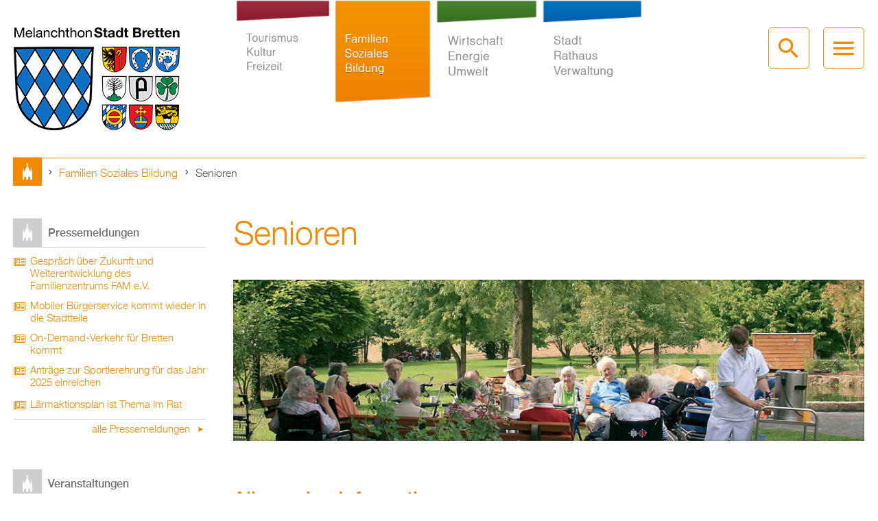

--- FILE ---
content_type: text/html; charset=utf-8
request_url: https://www.bretten.de/familien-soziales-bildung/senioren
body_size: 18495
content:
<!DOCTYPE html>
<!--[if lt IE 7]><html class="lt-ie9 lt-ie8 lt-ie7" lang="de" dir="ltr"><![endif]-->
<!--[if IE 7]><html class="lt-ie9 lt-ie8" lang="de" dir="ltr"><![endif]-->
<!--[if IE 8]><html class="lt-ie9" lang="de" dir="ltr"><![endif]-->
<!--[if gt IE 8]><!--><html lang="de" dir="ltr" prefix="content: http://purl.org/rss/1.0/modules/content/ dc: http://purl.org/dc/terms/ foaf: http://xmlns.com/foaf/0.1/ og: http://ogp.me/ns# rdfs: http://www.w3.org/2000/01/rdf-schema# sioc: http://rdfs.org/sioc/ns# sioct: http://rdfs.org/sioc/types# skos: http://www.w3.org/2004/02/skos/core# xsd: http://www.w3.org/2001/XMLSchema#"><!--<![endif]-->
<head>
<meta charset="utf-8" />
<link rel="shortcut icon" href="https://www.bretten.de/sites/default/files/favicon.png" type="image/png" />
<meta name="viewport" content="width=device-width, initial-scale=1.0, user-scalable=yes" />
<meta name="description" content="Seniorenrat Bretten Informationen über den Seniorenrat" />
<meta name="MobileOptimized" content="width" />
<meta name="HandheldFriendly" content="true" />
<meta name="apple-mobile-web-app-capable" content="yes" />
<meta name="generator" content="Drupal 7 (http://drupal.org)" />
<link rel="canonical" href="https://www.bretten.de/familien-soziales-bildung/senioren" />
<link rel="shortlink" href="https://www.bretten.de/node/11409" />
<title>Senioren | Bretten</title>
<style>
@import url("https://www.bretten.de/modules/system/system.base.css?t7gmcn");
@import url("https://www.bretten.de/modules/system/system.menus.css?t7gmcn");
@import url("https://www.bretten.de/modules/system/system.messages.css?t7gmcn");
@import url("https://www.bretten.de/modules/system/system.theme.css?t7gmcn");
</style>
<style>
@import url("https://www.bretten.de/sites/all/modules/date/date_api/date.css?t7gmcn");
@import url("https://www.bretten.de/sites/all/modules/date/date_popup/themes/datepicker.1.7.css?t7gmcn");
@import url("https://www.bretten.de/sites/all/modules/fences/field.css?t7gmcn");
@import url("https://www.bretten.de/sites/all/modules/fitvids/fitvids.css?t7gmcn");
@import url("https://www.bretten.de/modules/node/node.css?t7gmcn");
@import url("https://www.bretten.de/sites/all/modules/picture/picture_wysiwyg.css?t7gmcn");
@import url("https://www.bretten.de/modules/search/search.css?t7gmcn");
@import url("https://www.bretten.de/modules/user/user.css?t7gmcn");
@import url("https://www.bretten.de/sites/all/modules/views/css/views.css?t7gmcn");
@import url("https://www.bretten.de/sites/all/modules/ckeditor/css/ckeditor.css?t7gmcn");
</style>
<style>
@import url("https://www.bretten.de/sites/all/modules/colorbox/styles/default/colorbox_style.css?t7gmcn");
@import url("https://www.bretten.de/sites/all/modules/ctools/css/ctools.css?t7gmcn");
@import url("https://www.bretten.de/sites/all/modules/lightbox2/css/lightbox.css?t7gmcn");
@import url("https://www.bretten.de/sites/all/modules/panels/css/panels.css?t7gmcn");
@import url("https://www.bretten.de/sites/all/libraries/mmenu/main/src/css/jquery.mmenu.all.css?t7gmcn");
@import url("https://www.bretten.de/sites/all/themes/bretten/css/mm-brtn.css?t7gmcn");
</style>
<style media="screen">
@import url("https://www.bretten.de/sites/all/themes/adaptivetheme/at_core/css/at.layout.css?t7gmcn");
@import url("https://www.bretten.de/sites/all/themes/bretten/css/global.base.css?t7gmcn");
@import url("https://www.bretten.de/sites/all/themes/bretten/css/global.styles.css?t7gmcn");
@import url("https://www.bretten.de/sites/all/themes/bretten/css/foo.css?t7gmcn");
</style>
<style media="print">
@import url("https://www.bretten.de/sites/all/themes/bretten/css/print.css?t7gmcn");
</style>
<link type="text/css" rel="stylesheet" href="https://www.bretten.de/sites/default/files/adaptivetheme/bretten_files/bretten.responsive.layout.css?t7gmcn" media="only screen" />
<link type="text/css" rel="stylesheet" href="https://www.bretten.de/sites/all/themes/bretten/css/responsive.custom.css?t7gmcn" media="only screen" />
<link type="text/css" rel="stylesheet" href="https://www.bretten.de/sites/all/themes/bretten/css/responsive.smalltouch.portrait.css?t7gmcn" media="only screen and (max-width:384px)" />
<link type="text/css" rel="stylesheet" href="https://www.bretten.de/sites/all/themes/bretten/css/responsive.smalltouch.landscape.css?t7gmcn" media="only screen and (min-width:385px) and (max-width:740px)" />
<link type="text/css" rel="stylesheet" href="https://www.bretten.de/sites/all/themes/bretten/css/responsive.tablet.portrait.css?t7gmcn" media="only screen and (min-width:741px) and (max-width:1024px)" />
<link type="text/css" rel="stylesheet" href="https://www.bretten.de/sites/all/themes/bretten/css/responsive.tablet.landscape.css?t7gmcn" media="only screen and (min-width:1025px) and (max-width:1280px)" />
<link type="text/css" rel="stylesheet" href="https://www.bretten.de/sites/all/themes/bretten/css/responsive.desktop.css?t7gmcn" media="only screen and (min-width:1281px)" />

<!--[if lt IE 9]>
<style media="screen">
@import url("https://www.bretten.de/sites/default/files/adaptivetheme/bretten_files/bretten.lt-ie9.layout.css?t7gmcn");
</style>
<![endif]-->
<script src="//ajax.googleapis.com/ajax/libs/jquery/1.10.2/jquery.min.js"></script>
<script>window.jQuery || document.write("<script src='/sites/all/modules/jquery_update/replace/jquery/1.10/jquery.min.js'>\x3C/script>")</script>
<script src="https://www.bretten.de/misc/jquery-extend-3.4.0.js?v=1.10.2"></script>
<script src="https://www.bretten.de/misc/jquery-html-prefilter-3.5.0-backport.js?v=1.10.2"></script>
<script src="https://www.bretten.de/misc/jquery.once.js?v=1.2"></script>
<script src="https://www.bretten.de/misc/drupal.js?t7gmcn"></script>
<script src="https://www.bretten.de/sites/all/libraries/fitvids/jquery.fitvids.js?t7gmcn"></script>
<script>document.createElement( "picture" );</script>
<script src="https://www.bretten.de/sites/all/modules/fitvids/fitvids.js?t7gmcn"></script>
<script src="https://www.bretten.de/sites/default/files/languages/de_9jC_xqPK-V2bIXzyuDKf4s-kFHnMN0VOUpJTcR0NXZ8.js?t7gmcn"></script>
<script src="https://www.bretten.de/sites/all/libraries/colorbox/jquery.colorbox-min.js?t7gmcn"></script>
<script src="https://www.bretten.de/sites/all/modules/colorbox/js/colorbox.js?t7gmcn"></script>
<script src="https://www.bretten.de/sites/all/modules/colorbox/styles/default/colorbox_style.js?t7gmcn"></script>
<script src="https://www.bretten.de/sites/all/modules/colorbox/js/colorbox_load.js?t7gmcn"></script>
<script src="https://www.bretten.de/sites/all/modules/lightbox2/js/auto_image_handling.js?t7gmcn"></script>
<script src="https://www.bretten.de/sites/all/modules/lightbox2/js/lightbox.js?t7gmcn"></script>
<script>jQuery(document).ready(function(){var i = jQuery("#search-form :input:visible:enabled:first");if (i.val() == "") {i[0].focus();}});</script>
<script src="https://www.bretten.de/sites/all/modules/field_group/field_group.js?t7gmcn"></script>
<script src="https://www.bretten.de/sites/all/modules/mmenu/js/mmenu.js?t7gmcn"></script>
<script src="https://www.bretten.de/sites/all/libraries/mmenu/hammer/hammer.min.js?t7gmcn"></script>
<script src="https://www.bretten.de/sites/all/libraries/mmenu/jquery.hammer/jquery.hammer.js?t7gmcn"></script>
<script src="https://www.bretten.de/sites/all/libraries/mmenu/main/src/js/jquery.mmenu.min.all.js?t7gmcn"></script>
<script src="https://www.bretten.de/sites/all/themes/bretten/scripts/focus.js?t7gmcn"></script>
<script src="https://www.bretten.de/sites/all/themes/bretten/scripts/breadcrumb_entries_fix.js?t7gmcn"></script>
<script src="https://www.bretten.de/sites/all/themes/adaptivetheme/at_core/scripts/scalefix.js?t7gmcn"></script>
<script>jQuery.extend(Drupal.settings, {"basePath":"\/","pathPrefix":"","setHasJsCookie":0,"ajaxPageState":{"theme":"bretten","theme_token":"AJtFRPqjOFvcBNFlLtvcCZgv9NXku9uCv50-1hWMvZ8","js":{"sites\/all\/modules\/picture\/picturefill2\/picturefill.js":1,"sites\/all\/modules\/picture\/picture.js":1,"\/\/ajax.googleapis.com\/ajax\/libs\/jquery\/1.10.2\/jquery.min.js":1,"0":1,"misc\/jquery-extend-3.4.0.js":1,"misc\/jquery-html-prefilter-3.5.0-backport.js":1,"misc\/jquery.once.js":1,"misc\/drupal.js":1,"sites\/all\/libraries\/fitvids\/jquery.fitvids.js":1,"1":1,"sites\/all\/modules\/fitvids\/fitvids.js":1,"public:\/\/languages\/de_9jC_xqPK-V2bIXzyuDKf4s-kFHnMN0VOUpJTcR0NXZ8.js":1,"sites\/all\/libraries\/colorbox\/jquery.colorbox-min.js":1,"sites\/all\/modules\/colorbox\/js\/colorbox.js":1,"sites\/all\/modules\/colorbox\/styles\/default\/colorbox_style.js":1,"sites\/all\/modules\/colorbox\/js\/colorbox_load.js":1,"sites\/all\/modules\/lightbox2\/js\/auto_image_handling.js":1,"sites\/all\/modules\/lightbox2\/js\/lightbox.js":1,"2":1,"sites\/all\/modules\/field_group\/field_group.js":1,"sites\/all\/modules\/mmenu\/js\/mmenu.js":1,"sites\/all\/libraries\/mmenu\/hammer\/hammer.min.js":1,"sites\/all\/libraries\/mmenu\/jquery.hammer\/jquery.hammer.js":1,"sites\/all\/libraries\/mmenu\/main\/src\/js\/jquery.mmenu.min.all.js":1,"sites\/all\/themes\/bretten\/scripts\/focus.js":1,"sites\/all\/themes\/bretten\/scripts\/breadcrumb_entries_fix.js":1,"sites\/all\/themes\/adaptivetheme\/at_core\/scripts\/scalefix.js":1},"css":{"modules\/system\/system.base.css":1,"modules\/system\/system.menus.css":1,"modules\/system\/system.messages.css":1,"modules\/system\/system.theme.css":1,"sites\/all\/modules\/date\/date_api\/date.css":1,"sites\/all\/modules\/date\/date_popup\/themes\/datepicker.1.7.css":1,"modules\/field\/theme\/field.css":1,"sites\/all\/modules\/fitvids\/fitvids.css":1,"modules\/node\/node.css":1,"sites\/all\/modules\/picture\/picture_wysiwyg.css":1,"modules\/search\/search.css":1,"modules\/user\/user.css":1,"sites\/all\/modules\/views\/css\/views.css":1,"sites\/all\/modules\/ckeditor\/css\/ckeditor.css":1,"sites\/all\/modules\/colorbox\/styles\/default\/colorbox_style.css":1,"sites\/all\/modules\/ctools\/css\/ctools.css":1,"sites\/all\/modules\/lightbox2\/css\/lightbox.css":1,"sites\/all\/modules\/panels\/css\/panels.css":1,"sites\/all\/libraries\/mmenu\/main\/src\/css\/jquery.mmenu.all.css":1,"sites\/all\/libraries\/mmenu\/icomoon\/icomoon.css":1,"sites\/all\/themes\/bretten\/css\/mm-brtn.css":1,"sites\/all\/themes\/adaptivetheme\/at_core\/css\/at.layout.css":1,"sites\/all\/themes\/bretten\/css\/global.base.css":1,"sites\/all\/themes\/bretten\/css\/global.styles.css":1,"sites\/all\/themes\/bretten\/css\/foo.css":1,"sites\/all\/themes\/bretten\/css\/print.css":1,"public:\/\/adaptivetheme\/bretten_files\/bretten.responsive.layout.css":1,"sites\/all\/themes\/bretten\/css\/responsive.custom.css":1,"sites\/all\/themes\/bretten\/css\/responsive.smalltouch.portrait.css":1,"sites\/all\/themes\/bretten\/css\/responsive.smalltouch.landscape.css":1,"sites\/all\/themes\/bretten\/css\/responsive.tablet.portrait.css":1,"sites\/all\/themes\/bretten\/css\/responsive.tablet.landscape.css":1,"sites\/all\/themes\/bretten\/css\/responsive.desktop.css":1,"public:\/\/adaptivetheme\/bretten_files\/bretten.lt-ie9.layout.css":1}},"colorbox":{"opacity":"0.85","current":"{current} of {total}","previous":"\u00ab Prev","next":"Next \u00bb","close":"Close","maxWidth":"98%","maxHeight":"98%","fixed":true,"mobiledetect":false,"mobiledevicewidth":"480px","file_public_path":"\/sites\/default\/files","specificPagesDefaultValue":"admin*\nimagebrowser*\nimg_assist*\nimce*\nnode\/add\/*\nnode\/*\/edit\nprint\/*\nprintpdf\/*\nsystem\/ajax\nsystem\/ajax\/*"},"lightbox2":{"rtl":"0","file_path":"\/(\\w\\w\/)public:\/","default_image":"\/sites\/all\/modules\/lightbox2\/images\/brokenimage.jpg","border_size":10,"font_color":"000","box_color":"fff","top_position":"","overlay_opacity":"0.8","overlay_color":"000","disable_close_click":1,"resize_sequence":0,"resize_speed":400,"fade_in_speed":400,"slide_down_speed":600,"use_alt_layout":0,"disable_resize":0,"disable_zoom":0,"force_show_nav":0,"show_caption":1,"loop_items":1,"node_link_text":"View Image Details","node_link_target":0,"image_count":"Image !current of !total","video_count":"Video !current of !total","page_count":"Page !current of !total","lite_press_x_close":"press \u003Ca href=\u0022#\u0022 onclick=\u0022hideLightbox(); return FALSE;\u0022\u003E\u003Ckbd\u003Ex\u003C\/kbd\u003E\u003C\/a\u003E to close","download_link_text":"","enable_login":false,"enable_contact":false,"keys_close":"c x 27","keys_previous":"p 37","keys_next":"n 39","keys_zoom":"z","keys_play_pause":"32","display_image_size":"original","image_node_sizes":"(\\.thumbnail)","trigger_lightbox_classes":"","trigger_lightbox_group_classes":"img.thumbnail, img.image-thumbnail","trigger_slideshow_classes":"","trigger_lightframe_classes":"","trigger_lightframe_group_classes":"","custom_class_handler":0,"custom_trigger_classes":"","disable_for_gallery_lists":1,"disable_for_acidfree_gallery_lists":true,"enable_acidfree_videos":true,"slideshow_interval":5000,"slideshow_automatic_start":true,"slideshow_automatic_exit":true,"show_play_pause":true,"pause_on_next_click":false,"pause_on_previous_click":true,"loop_slides":false,"iframe_width":600,"iframe_height":400,"iframe_border":1,"enable_video":0,"useragent":"Mozilla\/5.0 AppleWebKit\/537.36 (KHTML, like Gecko; compatible; PerplexityBot\/1.0; +https:\/\/perplexity.ai\/perplexitybot)"},"fitvids":{"custom_domains":[],"selectors":["body"],"simplifymarkup":true},"mmenu":{"mmenu_left":{"enabled":"1","title":"Mobile Menu","name":"mmenu_left","blocks":[{"module_delta":"panels_mini|mobile_menu_header","menu_parameters":{"min_depth":"1"},"title":"\u003Cnone\u003E","collapsed":"0","wrap":"1","module":"panels_mini","delta":"mobile_menu_header"},{"module_delta":"menu|menu-mobile-menu-tkf","menu_parameters":{"min_depth":"2"},"title":"Tourismus, Kultur und Freizeit","collapsed":"1","wrap":"1","module":"menu","delta":"menu-mobile-menu-tkf"},{"module_delta":"menu|menu-mobile-menu-fsb","menu_parameters":{"min_depth":"2"},"title":"Familien, Soziales und Bildung","collapsed":"1","wrap":"1","module":"menu","delta":"menu-mobile-menu-fsb"},{"module_delta":"menu|menu-mobile-menu-weu","menu_parameters":{"min_depth":"2"},"title":"Wirtschaft, Energie und Umwelt","collapsed":"1","wrap":"1","module":"menu","delta":"menu-mobile-menu-weu"},{"module_delta":"menu|menu-mobile-menu-srv","menu_parameters":{"min_depth":"2"},"title":"Stadt, Rathaus und Verwaltung","collapsed":"1","wrap":"1","module":"menu","delta":"menu-mobile-menu-srv"}],"options":{"classes":"mm-brtn mm-fullscreen","effects":{"mm-fullscreen":"mm-fullscreen"},"slidingSubmenus":false,"clickOpen":{"open":true,"selector":"#mm-close"},"counters":{"add":false,"update":true},"dragOpen":{"open":false,"pageNode":"body","threshold":100,"maxStartPos":50},"footer":{"add":false,"content":"","title":"Copyright \u00a92015","update":true},"header":{"add":false,"content":"\u003Cdiv class=\u0022brtn-logo\u0022\u003E\u003Ca href=\u0022\/brtn\u0022 id=\u0022mm-logo\u0022\u003E\u003C\/a\u003E\u003C\/div\u003E\u003Cul class=\u0022mm-list\u0022\u003E\u003Cli\u003E\u003Ca href=\u0022#mm-close\u0022 id=\u0022mm-btn-close\u0022\u003E\u003C\/a\u003E\u003C\/li\u003E\u003C\/ul\u003E","title":"","update":false},"labels":{"collapse":false},"offCanvas":{"enabled":true,"modal":false,"moveBackground":true,"position":"left","zposition":"front"},"searchfield":{"add":false,"addTo":"#mm-0","search":false,"placeholder":"Suche","noResults":"Nichts gefunden","showLinksOnly":true}},"configurations":{"clone":false,"preventTabbing":false,"panelNodetype":"div, ul, ol","transitionDuration":250,"classNames":{"label":"Label","panel":"Panel","selected":"Selected","buttonbars":{"buttonbar":"anchors"},"counters":{"counter":"Counter"},"fixedElements":{"fixedTop":"FixedTop","fixedBottom":"FixedBottom"},"footer":{"panelFooter":"Footer"},"header":{"panelHeader":"Header","panelNext":"Next","panelPrev":"Prev"},"labels":{"collapsed":"Collapsed"},"toggles":{"toggle":"Toggle","check":"Check"}},"dragOpen":{"width":{"perc":0.8,"min":140,"max":440},"height":{"perc":0.8,"min":140,"max":880}},"offCanvas":{"menuInjectMethod":"prepend","menuWrapperSelector":"body","pageNodetype":"div","pageSelector":"body \u003E div"}},"custom":[],"position":"left"},"mmenu_right":{"enabled":"1","title":"Search Menu","name":"mmenu_right","blocks":[{"module_delta":"panels_mini|header_overlay_menu","menu_parameters":{"min_depth":"1"},"title":"","collapsed":"0","wrap":"1","module":"panels_mini","delta":"header_overlay_menu"},{"module_delta":"mmenu|search","menu_parameters":{"min_depth":"1"},"title":"","collapsed":"0","wrap":"1","module":"mmenu","delta":"search"}],"options":{"classes":"mm-brtn mm-fullscreen","effects":{"mm-fullscreen":"mm-fullscreen"},"slidingSubmenus":false,"clickOpen":{"open":true,"selector":"#mm-close"},"counters":{"add":true,"update":true},"dragOpen":{"open":false,"pageNode":"body","threshold":100,"maxStartPos":50},"footer":{"add":false,"content":"","title":"Copyright \u00a92015","update":true},"header":{"add":false,"content":"","title":"Bretten","update":true},"labels":{"collapse":false},"offCanvas":{"enabled":true,"modal":false,"moveBackground":true,"position":"right","zposition":"front"},"searchfield":{"add":false,"addTo":"menu","search":false,"placeholder":"Search","noResults":"No results found.","showLinksOnly":true}},"configurations":{"clone":false,"preventTabbing":false,"panelNodetype":"div, ul, ol","transitionDuration":400,"classNames":{"label":"Label","panel":"Panel","selected":"Selected","buttonbars":{"buttonbar":"anchors"},"counters":{"counter":"Counter"},"fixedElements":{"fixedTop":"FixedTop","fixedBottom":"FixedBottom"},"footer":{"panelFooter":"Footer"},"header":{"panelHeader":"Header","panelNext":"Next","panelPrev":"Prev"},"labels":{"collapsed":"Collapsed"},"toggles":{"toggle":"Toggle","check":"Check"}},"dragOpen":{"width":{"perc":0.8,"min":140,"max":440},"height":{"perc":0.8,"min":140,"max":880}},"offCanvas":{"menuInjectMethod":"prepend","menuWrapperSelector":"body","pageNodetype":"div","pageSelector":"body \u003E div"}},"custom":[],"position":"right"},"mmenu_top":{"enabled":"1","title":"Overlay Menu","name":"mmenu_top","blocks":[{"module_delta":"panels_mini|header_overlay_menu","menu_parameters":{"min_depth":"1"},"title":"\u003Cnone\u003E","collapsed":"0","wrap":"1","module":"panels_mini","delta":"header_overlay_menu"},{"module_delta":"panels_mini|tkf_overlay_menu","menu_parameters":{"min_depth":"1"},"title":"\u003Cnone\u003E","collapsed":"0","wrap":"1","module":"panels_mini","delta":"tkf_overlay_menu"},{"module_delta":"panels_mini|fsb_overlay_menu","menu_parameters":{"min_depth":"1"},"title":"\u003Cnone\u003E","collapsed":"0","wrap":"1","module":"panels_mini","delta":"fsb_overlay_menu"},{"module_delta":"panels_mini|weu_overlay_menu","menu_parameters":{"min_depth":"1"},"title":"\u003Cnone\u003E","collapsed":"0","wrap":"1","module":"panels_mini","delta":"weu_overlay_menu"},{"module_delta":"panels_mini|srv_overlay_menu","menu_parameters":{"min_depth":"1"},"title":"\u003Cnone\u003E","collapsed":"0","wrap":"1","module":"panels_mini","delta":"srv_overlay_menu"}],"options":{"classes":"mm-brtn mm-fullscreen","effects":{"mm-fullscreen":"mm-fullscreen"},"slidingSubmenus":false,"clickOpen":{"open":true,"selector":"#om-close"},"counters":{"add":false,"update":false},"dragOpen":{"open":false,"pageNode":"body","threshold":100,"maxStartPos":50},"footer":{"add":false,"content":"","title":"Copyright \u00a92015","update":true},"header":{"add":false,"content":"","title":"Bretten","update":true},"labels":{"collapse":false},"offCanvas":{"enabled":true,"modal":false,"moveBackground":false,"position":"top","zposition":"front"},"searchfield":{"add":false,"addTo":"menu","search":false,"placeholder":"Search","noResults":"No results found.","showLinksOnly":true}},"configurations":{"clone":false,"preventTabbing":false,"panelNodetype":"div, ul, ol","transitionDuration":400,"classNames":{"label":"Label","panel":"Panel","selected":"Selected","buttonbars":{"buttonbar":"anchors"},"counters":{"counter":"Counter"},"fixedElements":{"fixedTop":"FixedTop","fixedBottom":"FixedBottom"},"footer":{"panelFooter":"Footer"},"header":{"panelHeader":"Header","panelNext":"Next","panelPrev":"Prev"},"labels":{"collapsed":"Collapsed"},"toggles":{"toggle":"Toggle","check":"Check"}},"dragOpen":{"width":{"perc":0.8,"min":140,"max":440},"height":{"perc":0.8,"min":140,"max":880}},"offCanvas":{"menuInjectMethod":"prepend","menuWrapperSelector":"body","pageNodetype":"div","pageSelector":"body \u003E div"}},"custom":[],"position":"top"}},"picture":{"mappings":[["frontpage-slideshow","frontpage_slideshow"],["Not Set","not_set"]],"label":"Image size (required)"},"urlIsAjaxTrusted":{"\/search\/node":true},"field_group":{"div":"full"},"adaptivetheme":{"bretten":{"layout_settings":{"bigscreen":"three-col-grail","tablet_landscape":"three-col-grail","tablet_portrait":"one-col-stack","smalltouch_landscape":"one-col-stack","smalltouch_portrait":"one-col-stack"},"media_query_settings":{"bigscreen":"only screen and (min-width:1281px)","tablet_landscape":"only screen and (min-width:1025px) and (max-width:1280px)","tablet_portrait":"only screen and (min-width:741px) and (max-width:1024px)","smalltouch_landscape":"only screen and (min-width:385px) and (max-width:740px)","smalltouch_portrait":"only screen and (max-width:384px)"}}}});</script>
<!--[if lt IE 9]>
<script src="https://www.bretten.de/sites/all/themes/adaptivetheme/at_core/scripts/html5.js?t7gmcn"></script>
<![endif]-->
</head>
<body class="html not-front not-logged-in one-sidebar sidebar-first page-node page-node- page-node-11409 node-type-fse orange sidebar-placeholder i18n-de site-name-hidden atr-7.x-3.x atv-7.x-3.2 lang-de site-name-bretten section-familien-soziales-bildung">
  <div id="skip-link" class="nocontent">
    <a href="#main-content" class="element-invisible element-focusable">Direkt zum Inhalt</a>
  </div>
    
<div id="page-wrapper">
  <div id="page" class="page">

    
    <div id="header-wrapper">
      <div class="container clearfix">
        <header id="header" class="clearfix" role="banner">

                      <!-- start: Branding -->
            <div id="branding" class="branding-elements clearfix">

                              <div id="logo">
                  <a href="/"><img class="site-logo" typeof="foaf:Image" src="https://www.bretten.de/sites/all/themes/bretten/logo.png" alt="Bretten" /></a>                </div>
              
            </div><!-- /end #branding -->
          
        <div class="region region-header"><div class="region-inner clearfix"><nav id="block-menu-menu-headermenue" class="block block-menu no-title odd first last block-count-1 block-region-header block-menu-headermenue"  role="navigation"><div class="block-inner clearfix">  
  
  <ul class="menu clearfix"><li class="first leaf red menu-depth-1 menu-item-736"><a href="/tourismus-kultur-freizeit">Tourismus Kultur Freizeit</a></li><li class="leaf orange menu-depth-1 menu-item-727"><a href="/familien-soziales-bildung">Familien Soziales Bildung</a></li><li class="leaf green menu-depth-1 menu-item-734"><a href="/wirtschaft-energie-umwelt">Wirtschaft Energie Umwelt</a></li><li class="last leaf blue menu-depth-1 menu-item-735"><a href="/stadt-rathaus-verwaltung">Stadt Rathaus Verwaltung</a></li></ul>
  </div></nav></div></div>
          <div id="desktop-nav-panel">
            <ul>
              <li class="btn-overlay-search">
                <a class="btn" href="#mmenu_right" title="Desktop Search" id="SearchBtn"></a>
              </li>
              <li class="btn-overlay-menu">
                <a class="btn" href="#mmenu_top" title="Desktop Menu"></a>
              </li>
            </ul>
          </div>

          <div id="mobile-header">
            <div class="container clearfix">
              <div class="mobile-logo">
                <a href="/" id="brtn-logo-mobile"></a>
              </div>

              <div id="mobile-nav-panel">
               <ul>
                <li class="btn-mobile-menu">
                  <a class="btn" href="#mmenu_left" title="Mobile Menu"></a>
                </li>
               </ul>
             </div>

            </div>
          </div>

        </header>
      </div>
    </div>

    
          <div id="breadcrumb-wrapper">
        <div class="container clearfix">
          <div id="breadcrumb" class="clearfix"><nav class="breadcrumb-wrapper clearfix" role="navigation" aria-labelledby="breadcrumb-label"><h2 id="breadcrumb-label" class="element-invisible">Sie sind hier</h2><ol id="crumbs" class="clearfix"><li class="crumb crumb-first"><span typeof="v:Breadcrumb"><a rel="v:url"  property="v:title"  href="/">Startseite</a></span></li><li class="crumb"><span class="crumb-separator"></span><span typeof="v:Breadcrumb"><a rel="v:url"  property="v:title"  href="/familien-soziales-bildung">Familien Soziales Bildung</a></span></li><li class="crumb crumb-last"><span class="crumb-separator"></span><span class="crumb-title">Senioren</span></li></ol></nav></div>        </div>
      </div>
    
    
    
    <div id="content-wrapper"><div class="container">
      <div id="columns"><div class="columns-inner clearfix">
        <div id="content-column"><div class="content-inner">

          
          <section id="main-content">

            
                          <header id="main-content-header" class="clearfix">

                                  <h1 id="page-title">Senioren</h1>
                
                
              </header>
            
                          <div id="content">
                <div id="block-system-main" class="block block-system no-title odd first last block-count-2 block-region-content block-main" >  
  
  <article id="node-11409" class="node node-fse article odd node-lang-und node-full clearfix" about="/familien-soziales-bildung/senioren" typeof="sioc:Item foaf:Document" role="article">
  
  
  
  <div class="node-content">
    <div class="field-headerimage view-mode-full"><div class="field-items"><figure class="clearfix field-item even"><img typeof="foaf:Image" class="image-style-none" src="https://www.bretten.de/sites/default/files/images/G09-0_0.jpg" width="1960" height="500" alt="Seniorengruppe beim Kaffeetrinken im Garten" title="Seniorengruppe beim Kaffeetrinken im Garten" /></figure></div></div>
  <div class="field-intro view-mode-full">
    <h2>Allgemeine Informationen</h2>

<p>Das Bundesministerium für Gesundheit hat einige umfassende Broschüren zum Thema Pflege. Die Broschüren können unter folgendem Link heruntergeladen oder bestellt werden:</p>

<ul>
	<li class="ico-ext-link"><a href="https://www.bundesgesundheitsministerium.de/service/publikationen.html" target="_blank">Publikationen Bundesgesundheitsministerium</a></li>
</ul>
  </div>
<div class="group-imagecontainer-fsb field-group-div">
  <div class="field-body view-mode-full">
    <h3>Seniorenrat Bretten<a href="/sites/default/files/Seniorenat%20Bretten%20-%20Logo%202024_3.JPG"><img alt="Logo Seniorenrat" height="166" src="/sites/default/files/Seniorenat%20Bretten%20-%20Logo%202024_3.JPG" style="float: right;" width="458" /></a></h3>

<p>Informationen über den Seniorenrat</p>

<ul>
</ul>

<ul>
	<li><a href="https://www.seniorenrat-bretten.de/" target="_blank">www.seniorenrat-bretten.de</a></li>
</ul>

<ul>
	<li class="ico-contact">Ruth Weida (1. Vorsitzende)</li>
	<li class="ico-contact">Angelika Peter (2. Vorsitzende)</li>
	<li class="ico-mail"><a href="mailto:post@seniorenrat-bretten.de">post@seniorenrat-bretten.de</a></li>
</ul>

<p class="ico-mail"><a href="/sites/default/files/IMG_7958.JPG"><img alt="" src="/sites/default/files/IMG_7958.JPG" style="width: 300px;" /></a></p>

<p>Der Seniorenrat ist eine Arbeitsgemeinschaft von Delegierten der in der Großen Kreisstadt Bretten bestehenden Organisationen, Einrichtungen, Verbänden, Vereinen und Gruppierungen, die im Bereich der Seniorenarbeit tätig sind.</p>

<p>Gegründet wurde der Seniorenrat Bretten am 14.01.2004. Als unabhängiger und neutraler Zusammenschluss von Seniorengruppen und Vereinen ist es uns ein Anliegen die verschiedenen Gruppen einander näher zu bringen und die Brettener Senioren über die vielen Angebote in Bereich der Senioren zu informieren.</p>

<p>Der Seniorenrat versteht sich als Vermittler aller in der Seniorenarbeit freiwillig Tätigen und der Stadtverwaltung Bretten. Er zeigt Probleme auf und gibt Anregungen zu einem besseren Miteinander der älteren Menschen. Der Seniorenrat bietet der Stadt Bretten die Zusammenarbeit in allen Fragen an, die Senioren betreffen.</p>

<h3>Pflegestützpunkt Landkreis Karlsruhe, Standort Bretten</h3>

<p>Beratung und Vernetzung rund um Alter und Pflege</p>

<p>Im Pflegestützpunkt erhalten Pflegebedürftige sowie ihre Angehörigen kostenlos Informationen rund um das Thema Pflege und Alter. Der Pflegestützpunkt ist eine neutrale Beratungsstelle. Er bietet neben Informationen über gesetzliche und kommunale Leistungen auch Auskünfte über regionale Betreuungsangebote und Hilfestellung bei der Inanspruchnahme der Leistungen. Zudem ist der Pflegestützpunkt kompetenter Ansprechpartner für Selbsthilfegruppen und ehrenamtlich Tätige.</p>
Pflegestützpunkt Landkreis Karlsruhe

<ul>
	<li class="ico-pointer">
	<ul>
		<li>Standort Bretten</li>
		<li>Hermann-Beuttenmüller-Str. 6</li>
		<li>75015 Bretten</li>
		<li>Raum 009</li>
	</ul>
	</li>
	<li class="ico-phone">0721 9 36 - 7 12 30</li>
	<li class="ico-mobile">0151 52 35 06 66</li>
	<li class="ico-mail"><a class="colorbox" href="mailto:pflegestuetzpunkt.bretten@landratsamt-karlsruhe.de" rel="Gallerie">pflegestuetzpunkt.bretten@landratsamt-karlsruhe.de</a></li>
	<li class="ico-ext-link"><a class="colorbox" href="https://www.landkreis-karlsruhe.de/index.phtml?La=1&amp;sNavID=1863.85&amp;mNavID=1863.85&amp;object=tx|1636.3857.1&amp;kat=&amp;kuo=2&amp;sub=0" rel="Gallerie">Pflegestützpunkt Landkreis Karlsruhe, Standort Bretten</a></li>
</ul>

<h2 class="melanchthon">Alten- und Pflegeheime</h2>

<h4>Evangelisches Altenpflegeheim Bretten</h4>

<ul>
	<li class="ico-info">gemeinnützige GmbH</li>
	<li class="ico-pointer">
	<ul>
		<li>Im Brückle 5</li>
		<li>75015 Bretten</li>
	</ul>
	</li>
	<li class="ico-phone">07252 912 0</li>
	<li class="ico-fax">07252 912 119</li>
	<li class="ico-mail"><a href="mailto:info@aph-bretten.de">info@aph-bretten.de</a></li>
	<li class="ico-ext-link"><a href="https://www.aph-bretten.de" target="_blank">www.aph-bretten.de</a></li>
	<li class="ico-authority">Träger: Evangelisches Stift Freiburg</li>
</ul>
 

<h4>Alten- und Pflegeheim Haus Schönblick</h4>

<ul>
	<li class="ico-pointer">
	<ul>
		<li>Junkerstraße 20</li>
		<li>75015 Bretten</li>
	</ul>
	</li>
	<li class="ico-phone">07252 92 42 87</li>
	<li class="ico-fax">07252 92 42 99</li>
	<li class="ico-mail"><a href="mailto:info@pflegeheim-schoenblick.de">info@pflegeheim-schoenblick.de</a></li>
	<li class="ico-ext-link"><a href="https://www.pflegeheim-schoenblick.com" target="_blank">www.pflegeheim-schoenblick.com</a></li>
</ul>

<h4></h4>

<h4>ASB-Seniorenresidenz Bretten am Saalbach</h4>

<ul>
	<li class="ico-pointer">
	<ul>
		<li>Am Gottesackertor 18</li>
		<li>75015 Bretten</li>
	</ul>
	</li>
	<li class="ico-phone">07252 <span style="color: #c80a14;"><span style="color: #000000;">58 61 702</span></span></li>
	<li class="ico-mail"><a href="mailto:Seniorenresidenz-Bretten@asb-ka.de">Seniorenresidenz-Bretten@asb-ka.de</a></li>
</ul>

<h4></h4>

<h4>weitere Pflegeheime finden Sie unter:</h4>

<ul>
	<li class="ico-ext-link"><a href="https://www.aok-pflegeheimnavigator.de" target="_blank">www.aok-pflegeheimnavigator.de</a></li>
</ul>

<h2 class="melanchthon">Tagespflegeeinrichtungen</h2>

<h4>Evang. Altenheim - Tagespflege</h4>

<ul>
	<li class="ico-pointer">
	<ul>
		<li>Im Brückle 5</li>
		<li>75015 Bretten</li>
	</ul>
	</li>
	<li class="ico-phone">07252 912 0</li>
	<li class="ico-fax">07252 912 119</li>
	<li class="ico-mail"><a href="mailto:info@aph-bretten.de">info@aph-bretten.de</a></li>
	<li class="ico-ext-link"><a href="https://www.aph-bretten.de" target="_blank">www.aph-bretten.de</a></li>
</ul>

<h4>Tagespflege Bretten</h4>

<ul>
	<li class="ico-pointer">
	<ul>
		<li>Pfluggasse 5-9</li>
		<li>75015 Bretten</li>
	</ul>
	</li>
	<li class="ico-phone">07252 8 05 02</li>
	<li class="ico-fax">07252 95 86 49</li>
	<li class="ico-mail"><a class="colorbox" href="mailto:info@tagespflege-bretten.de" rel="Gallerie">info@tagespflege-bretten.de</a></li>
	<li class="ico-mail"><a class="colorbox" href="https://www.tagespflege-bretten.de" rel="Gallerie">www.tagespflege-bretten.de</a></li>
</ul>

<h4></h4>

<h2 class="melanchthon">Betreute Seniorenwohnungen</h2>

<h4>Dr. Alfred Neff Seniorendomizil</h4>

<ul>
	<li class="ico-pointer">
	<ul>
		<li>Leibnizstraße 1</li>
		<li>75015 Bretten</li>
	</ul>
	</li>
	<li class="ico-phone">07252 95 84 47</li>
	<li class="ico-fax">07252 94 84 49</li>
	<li class="ico-mail"><a href="mailto:bw.bretten@awo-ka-land.de">bw.bretten@awo-ka-land.de</a></li>
	<li class="ico-ext-link"><a href="https://www.awo-ka-land.de/index.php/senioren.html" rel="Gallerie">www.awo-ka-land.de/index.php/senioren.html</a></li>
</ul>

<h2 class="melanchthon">Beratungsstelle für Senioren</h2>

<h4>Soziale Beratungsstelle der Stadt Bretten</h4>

<ul>
	<li class="ico-pointer">
	<ul>
		<li>Untere Kirchgasse 9</li>
		<li>75015 Bretten</li>
	</ul>
	</li>
	<li class="ico-phone">07252 921 315</li>
	<li class="ico-fax">07252 921 160</li>
	<li class="ico-mail"><a href="mailto:bernhard.strauss@bretten.de">bernhard.strauss@bretten.de</a></li>
	<li class="ico-ext-link"><a href="https://www.bretten.de" target="_blank">www.bretten.de</a></li>
</ul>

<h2 class="melanchthon">Pflegedienste</h2>

<h4>AWO Sozialstation Bretten</h4>

<ul>
	<li class="ico-pointer">
	<ul>
		<li>Leibnizstraße 1</li>
		<li>75015 Bretten</li>
	</ul>
	</li>
	<li class="ico-phone">07252 95 84 47</li>
	<li class="ico-fax">07252 94 84 49</li>
	<li class="ico-mail"><a href="mailto:bw.bretten@awo-ka-land.de">bw.bretten@awo-ka-land.de</a></li>
	<li class="ico-ext-link"><a href="https://www.awo-ka-land.de/index.php/startseite.html" rel="Gallerie">www.awo-ka-land.de/index.php/startseite.html</a></li>
</ul>
 

<p><strong>Kooperation Respekt</strong></p>

<ul>
	<li class="ico-pointer">
	<ul>
		<li>Bannzaunstraße 14</li>
		<li>75015 Bretten</li>
	</ul>
	</li>
	<li class="ico-phone">07252 96 65 61</li>
	<li class="ico-fax">07252 96 65 63</li>
	<li class="ico-mail"><a href="mailto:info@kooperation-respekt.de">info@kooperation-respekt.de</a></li>
	<li class="ico-ext-link"><a href="https://www.kooperation-respekt.de" target="_blank">www.kooperation-respekt.de</a></li>
</ul>

<h4>Mobiler Pflegedienst Armin Schulz</h4>

<ul>
	<li class="ico-pointer">
	<ul>
		<li>Pfluggasse 9</li>
		<li>75015 Bretten</li>
	</ul>
	</li>
	<li class="ico-phone">07252 8 05 02</li>
	<li class="ico-fax">07252 95 86 49</li>
	<li class="ico-mail"><a href="mailto:info@pflegedienst-schulz.de">info@pflegedienst-schulz.de</a></li>
	<li class="ico-ext-link"><a href="https://www.pflegedienst-schulz.de" target="_blank">www.pflegedienst-schulz.de</a></li>
</ul>

<h4>weitere Pflegedienste finden Sie unter:</h4>

<h2 class="melanchthon">Essen auf Rädern</h2>

<h4>AWO Sozialstation Bretten</h4>

<ul>
	<li class="ico-pointer">
	<ul>
		<li>Leibnizstraße 1</li>
		<li>75015 Bretten</li>
	</ul>
	</li>
	<li class="ico-phone">07252 95 84 47</li>
	<li class="ico-fax">07252 95 84 49</li>
	<li class="ico-mobile">0162 2 77 26 06</li>
	<li class="ico-mail"><a href="mailto:bw.bretten@awo-ka-land.de">bw.bretten@awo-ka-land.de</a></li>
	<li class="ico-ext-link"><a href="https://www.awo-ka-land.de" target="_blank">www.awo-ka-land.de</a></li>
</ul>

<h4>Deutsches Rotes Kreuz Kreisverband Karlsruhe e.V.</h4>

<ul>
	<li class="ico-pointer">
	<ul>
		<li>Ettlinger Straße 13</li>
		<li>76137 Karlsruhe</li>
	</ul>
	</li>
	<li class="ico-phone">0721 95 59 51 75</li>
	<li class="ico-fax">0721 95 59 51 79</li>
	<li class="ico-mail"><a href="mailto:spendrin@drk-karlsruhe.de">spendrin@drk-karlsruhe.de</a></li>
	<li class="ico-ext-link"><a href="https://www.drk-karlsruhe.de/angebote/senioren/essen-auf-raedern-karlsruhe/" rel="Gallerie">www.drk-karlsruhe.de/angebote/senioren/essen-auf-raedern-karlsruhe/</a></li>
</ul>

<p></p>

<p><strong>Mobiler Pflegedienst Armin Schulz</strong></p>

<ul>
	<li class="ico-pointer">
	<ul>
		<li>Pfluggasse 9</li>
		<li>75015 Bretten</li>
	</ul>
	</li>
	<li class="ico-phone">07252 8 05 02</li>
	<li class="ico-fax">07252 95 86 49</li>
	<li class="ico-mail"><a class="mailto" href="mailto:info@pflegedienst-schulz.de">info@pflegedienst-schulz.de</a></li>
	<li class="ico-ext-link"><a href="https://www.pflegedienst-schulz.de" target="_blank">www.pflegedienst-schulz.de</a></li>
</ul>

<h2 class="melanchthon">Hausnotrufsystem</h2>

<h4>Deutsches Rotes Kreuz Kreisverband Karlsruhe e.V.</h4>

<ul>
	<li class="ico-pointer">
	<ul>
		<li>Ettlinger Straße 13</li>
		<li>76137 Karlsruhe</li>
	</ul>
	</li>
	<li class="ico-phone">0721 95 59 51 76</li>
	<li class="ico-fax">0721 95 59 51 79</li>
	<li class="ico-mail"><a href="mailto:hausnotruf@drk-karlsruhe.de">hausnotruf@drk-karlsruhe.de</a></li>
	<li class="ico-ext-link"><a href="https://www.drk-hausnotruf.de/">www.drk-hausnotruf.de/</a></li>
</ul>

<h2 class="melanchthon">Nachbarschaftshilfe</h2>

<h4>Evangelische Kirchengemeinde</h4>

<ul>
	<li class="ico-pointer">
	<ul>
		<li>Reuchlinstraße 4</li>
		<li>75015 Bretten</li>
	</ul>
	</li>
	<li class="ico-phone">07252 92 82 71</li>
</ul>

<h2 class="melanchthon">Netzwerk Demenzaktives Bretten</h2>

<p>Das Netzwerk Demenzaktives Bretten ist ein freiwilliger, auf Dauer angelegter Zusammenschluss in der Kommune Bretten zum Thema Demenz.</p>

<p>Der Leitgedanke des Netzwerkes Demenzaktives Bretten ist es, ein demenzaktives Bretten zu werden, in dem</p>

<ul>
	<li>die Bürger und Mitarbeitende verschiedener Berufsgruppen, die in ihrer täglichen Arbeit in Kontakt mit Menschen mit Demenz kommen, regelmäßig zum Thema Demenz sensibilisiert werden</li>
	<li>Demenzakteure im ambulanten, teilstationären und stationären Bereich und weitere Anbieter, wie Apotheken und Therapeuten, gut zusammenarbeiten und sich gemeinsam fortbilden</li>
	<li>Brettener Bürger aktiv sind, um die Lebenssituation von Menschen mit Demenz und ihren Angehörigen in Bretten zu verbessern, damit sie weiterhin in ihrem gewohnten Umfeld bleiben können.</li>
</ul>

<h4></h4>

<ul>
	<li class="ico-pointer">
	<ul>
		<li>Untere Kirchgasse 9</li>
		<li>75015 Bretten</li>
	</ul>
	</li>
	<li class="ico-phone">07252 921 - 315</li>
	<li class="ico-fax"><a href="mailto:bernhard.strauss@bretten.de">bernhard.strauss@bretten.de</a></li>
	<li class="ico-ext-link"><a href="https://www.seniorenrat-bretten.de/demenzaktives-bretten" target="_blank">www.seniorenrat-bretten.de/demenzaktives-bretten</a></li>
</ul>

<h2 class="melanchthon">Hospizdienst</h2>

<h4>Ökumenischer Hospizdienst</h4>

<ul>
	<li class="ico-ext-link"><a href="https://www.hospizdienst-bretten.de/">www.hospizdienst-bretten.de</a></li>
	<li class="ico-phone">07252 912 601</li>
	<li class="ico-pointer">
	<ul>
		<li>Im Brückle 5</li>
		<li>75015 Bretten</li>
	</ul>
	</li>
</ul>
  </div>
</div>  </div>

  
  
  <span property="dc:title" content="Senioren" class="rdf-meta element-hidden"></span></article>

  </div>              </div>
            
            
            
          </section>

          
        </div></div>

        <div class="region region-sidebar-first sidebar"><div class="region-inner clearfix"><section id="block-views-news-releases-block-1" class="block block-views odd first block-count-3 block-region-sidebar-first block-news-releases-block-1" ><div class="block-inner clearfix">  
      <h2 class="block-title">Pressemeldungen</h2>
  
  <div class="block-content content"><div class="view view-news-releases view-id-news_releases view-display-id-block_1 press-releases view-dom-id-39eab24e3dd3fca081c171101441b467">
        
  
  
      <div class="view-content">
        <div class="views-row views-row-1 views-row-odd views-row-first">
      
  <div class="views-field views-field-title">        <span class="field-content"><a href="/stadt-rathaus-verwaltung/pressemitteilungen/33848">Gespräch über Zukunft und Weiterentwicklung des Familienzentrums FAM e.V.</a></span>  </div>  </div>
  <div class="views-row views-row-2 views-row-even">
      
  <div class="views-field views-field-title">        <span class="field-content"><a href="/stadt-rathaus-verwaltung/pressemitteilungen/33645">Mobiler Bürgerservice kommt wieder in die Stadtteile</a></span>  </div>  </div>
  <div class="views-row views-row-3 views-row-odd">
      
  <div class="views-field views-field-title">        <span class="field-content"><a href="/stadt-rathaus-verwaltung/pressemitteilungen/33632">On-Demand-Verkehr für Bretten kommt</a></span>  </div>  </div>
  <div class="views-row views-row-4 views-row-even">
      
  <div class="views-field views-field-title">        <span class="field-content"><a href="/stadt-rathaus-verwaltung/pressemitteilungen/33591">Anträge zur Sportlerehrung für das Jahr 2025 einreichen</a></span>  </div>  </div>
  <div class="views-row views-row-5 views-row-odd views-row-last">
      
  <div class="views-field views-field-title">        <span class="field-content"><a href="/stadt-rathaus-verwaltung/pressemitteilungen/33571">Lärmaktionsplan ist Thema im Rat</a></span>  </div>  </div>
    </div>
  
  
  
      
<div class="more-link">
  <a href="/stadt-rathaus-verwaltung/pressemitteilungen">
    alle Pressemeldungen  </a>
</div>
  
  
  
</div></div>
  </div></section><section id="block-views-dates-block-3" class="block block-views even last block-count-4 block-region-sidebar-first block-dates-block-3" ><div class="block-inner clearfix">  
      <h2 class="block-title">Veranstaltungen</h2>
  
  <div class="block-content content"><div class="view view-dates view-id-dates view-display-id-block_3 calendar-upcoming view-dom-id-f5f85c04061aa28423d1ebea0ca264a5">
        
  
  
      <div class="view-content">
        <div class="views-row views-row-1 views-row-odd views-row-first">
      
  <div class="views-field views-field-title">        <span class="field-content"><a href="/tourismus-kultur-freizeit/veranstaltungen/33595">&quot;Kardinalfehler&quot;</a></span>  </div>  
  <div class="views-field views-field-field-eventdate">        <div class="field-content"><span class="date-display-single">23.01.2026 - <span class="date-display-start" property="dc:date" datatype="xsd:dateTime" content="2026-01-23T20:00:00+01:00">20:00</span> bis <span class="date-display-end" property="dc:date" datatype="xsd:dateTime" content="2026-01-23T22:30:00+01:00">22:30</span></span></div>  </div>  </div>
  <div class="views-row views-row-2 views-row-even">
      
  <div class="views-field views-field-title">        <span class="field-content"><a href="/tourismus-kultur-freizeit/veranstaltungen/33605">&quot;Kardinalfehler&quot;</a></span>  </div>  
  <div class="views-field views-field-field-eventdate">        <div class="field-content"><span class="date-display-single">24.01.2026 - <span class="date-display-start" property="dc:date" datatype="xsd:dateTime" content="2026-01-24T20:00:00+01:00">20:00</span> bis <span class="date-display-end" property="dc:date" datatype="xsd:dateTime" content="2026-01-24T22:30:00+01:00">22:30</span></span></div>  </div>  </div>
  <div class="views-row views-row-3 views-row-odd">
      
  <div class="views-field views-field-title">        <span class="field-content"><a href="/tourismus-kultur-freizeit/veranstaltungen/33547">Mitgliederausstellung des Kunstvereins Bretten </a></span>  </div>  
  <div class="views-field views-field-field-eventdate">        <div class="field-content"><span class="date-display-start" property="dc:date" datatype="xsd:dateTime" content="2026-01-25T00:00:00+01:00">25.01.2026</span> bis <span class="date-display-end" property="dc:date" datatype="xsd:dateTime" content="2026-02-28T00:00:00+01:00">28.02.2026</span></div>  </div>  </div>
  <div class="views-row views-row-4 views-row-even">
      
  <div class="views-field views-field-title">        <span class="field-content"><a href="/tourismus-kultur-freizeit/veranstaltungen/33711">Führung auf den Pfeiferturm</a></span>  </div>  
  <div class="views-field views-field-field-eventdate">        <div class="field-content"><span class="date-display-single" property="dc:date" datatype="xsd:dateTime" content="2026-01-25T11:00:00+01:00">25.01.2026 - 11:00</span></div>  </div>  </div>
  <div class="views-row views-row-5 views-row-odd">
      
  <div class="views-field views-field-title">        <span class="field-content"><a href="/tourismus-kultur-freizeit/veranstaltungen/33573"> &quot;Macherstadt&quot; - mehr Förderung von Gesundheit in Bretten</a></span>  </div>  
  <div class="views-field views-field-field-eventdate">        <div class="field-content"><span class="date-display-single" property="dc:date" datatype="xsd:dateTime" content="2026-01-26T18:30:00+01:00">26.01.2026 - 18:30</span></div>  </div>  </div>
  <div class="views-row views-row-6 views-row-even">
      
  <div class="views-field views-field-title">        <span class="field-content"><a href="/tourismus-kultur-freizeit/veranstaltungen/33938">Entwicklung Sporgasse II: Einladung zur Bürgerwerkstatt</a></span>  </div>  
  <div class="views-field views-field-field-eventdate">        <div class="field-content"><span class="date-display-single" property="dc:date" datatype="xsd:dateTime" content="2026-01-29T18:00:00+01:00">29.01.2026 - 18:00</span></div>  </div>  </div>
  <div class="views-row views-row-7 views-row-odd">
      
  <div class="views-field views-field-title">        <span class="field-content"><a href="/tourismus-kultur-freizeit/veranstaltungen/33608">&quot;Kardinalfehler&quot;</a></span>  </div>  
  <div class="views-field views-field-field-eventdate">        <div class="field-content"><span class="date-display-single">30.01.2026 - <span class="date-display-start" property="dc:date" datatype="xsd:dateTime" content="2026-01-30T20:00:00+01:00">20:00</span> bis <span class="date-display-end" property="dc:date" datatype="xsd:dateTime" content="2026-01-30T22:30:00+01:00">22:30</span></span></div>  </div>  </div>
  <div class="views-row views-row-8 views-row-even">
      
  <div class="views-field views-field-title">        <span class="field-content"><a href="/tourismus-kultur-freizeit/veranstaltungen/33609">&quot;Kardinalfehler&quot;</a></span>  </div>  
  <div class="views-field views-field-field-eventdate">        <div class="field-content"><span class="date-display-single">31.01.2026 - <span class="date-display-start" property="dc:date" datatype="xsd:dateTime" content="2026-01-31T20:00:00+01:00">20:00</span> bis <span class="date-display-end" property="dc:date" datatype="xsd:dateTime" content="2026-01-31T22:30:00+01:00">22:30</span></span></div>  </div>  </div>
  <div class="views-row views-row-9 views-row-odd">
      
  <div class="views-field views-field-title">        <span class="field-content"><a href="/tourismus-kultur-freizeit/veranstaltungen/33598">Das Kleine Konzert	</a></span>  </div>  
  <div class="views-field views-field-field-eventdate">        <div class="field-content"><span class="date-display-single" property="dc:date" datatype="xsd:dateTime" content="2026-02-01T11:15:00+01:00">01.02.2026 - 11:15</span></div>  </div>  </div>
  <div class="views-row views-row-10 views-row-even views-row-last">
      
  <div class="views-field views-field-title">        <span class="field-content"><a href="/tourismus-kultur-freizeit/veranstaltungen/32391">Memory Basteln – Abenteuer Leben auf der Burg</a></span>  </div>  
  <div class="views-field views-field-field-eventdate">        <div class="field-content"><span class="date-display-single" property="dc:date" datatype="xsd:dateTime" content="2026-02-05T17:00:00+01:00">05.02.2026 - 17:00</span></div>  </div>  </div>
    </div>
  
  
  
      
<div class="more-link">
  <a href="/tourismus-kultur-freizeit/veranstaltungen/monat">
    alle Veranstaltungen  </a>
</div>
  
  
  
</div></div>
  </div></section></div></div>        
      </div></div>
    </div></div>

    
          <div id="footer-wrapper">
        <div class="container clearfix">
          <footer id="footer" class="clearfix" role="contentinfo">
            <div class="region region-footer"><div class="region-inner clearfix"><div id="block-panels-mini-footer" class="block block-panels-mini no-title odd first last block-count-5 block-region-footer block-footer" >  
  
  <div class="block-content content"><div class="three-25-50-25 at-panel panel-display clearfix" id="mini-panel-footer">
      <div class="region region-three-25-50-25-top region-conditional-stack">
      <div class="region-inner clearfix">
        <div class="panel-pane pane-block pane-views-banner-emblem-block no-title block" id="footer-emblems">
  <div class="block-inner clearfix">
    
            
    
    <div class="block-content">
      <div class="view view-banner-emblem view-id-banner_emblem view-display-id-block view-dom-id-34e3acde5affe2ddf2250250a615bf67">
        
  
  
      <div class="view-content">
        <div class="views-row views-row-1 views-row-odd views-row-first">
      
              
          <a href="/" title="Bretten"><div class="field-image view-mode-_custom_display"><div class="field-items"><figure class="clearfix field-item even" rel="og:image rdfs:seeAlso" resource="https://www.bretten.de/sites/default/files/field/image/district-bretten.png"><img typeof="foaf:Image" class="image-style-none" src="https://www.bretten.de/sites/default/files/field/image/district-bretten.png" width="60" height="65" alt="" /></figure></div></div></a>    </div>
  <div class="views-row views-row-2 views-row-even">
      
          <a href="https://www.bretten.de/stadt-rathaus-verwaltung/stadtteile/bauerbach" title="Bauerbach"><div class="field-image-emblem-frontpage view-mode-_custom_display"><div class="field-items"><figure class="clearfix field-item even"><img typeof="foaf:Image" class="image-style-none" src="https://www.bretten.de/sites/default/files/districts/emblem/district-bauerbach.png" width="60" height="65" alt="Wappen" /></figure></div></div></a>    
              </div>
  <div class="views-row views-row-3 views-row-odd">
      
          <a href="https://www.bretten.de/stadt-rathaus-verwaltung/stadtteile/buechig" title="Büchig"><div class="field-image-emblem-frontpage view-mode-_custom_display"><div class="field-items"><figure class="clearfix field-item even"><img typeof="foaf:Image" class="image-style-none" src="https://www.bretten.de/sites/default/files/districts/emblem/district-buechig.png" width="60" height="65" alt=" " /></figure></div></div></a>    
              </div>
  <div class="views-row views-row-4 views-row-even">
      
          <a href="https://www.bretten.de/stadt-rathaus-verwaltung/stadtteile/diedelsheim" title="Diedelsheim"><div class="field-image-emblem-frontpage view-mode-_custom_display"><div class="field-items"><figure class="clearfix field-item even"><img typeof="foaf:Image" class="image-style-none" src="https://www.bretten.de/sites/default/files/districts/emblem/district-diedelsheim.png" width="60" height="65" alt="Wappen von Diedelsheim" /></figure></div></div></a>    
              </div>
  <div class="views-row views-row-5 views-row-odd">
      
          <a href="https://www.bretten.de/stadt-rathaus-verwaltung/stadtteile/duerrenbuechig" title="Dürrenbüchig"><div class="field-image-emblem-frontpage view-mode-_custom_display"><div class="field-items"><figure class="clearfix field-item even"><img typeof="foaf:Image" class="image-style-none" src="https://www.bretten.de/sites/default/files/districts/emblem/district-duerrenbuechig.png" width="60" height="65" alt="Wappen Dürrenbüchig" /></figure></div></div></a>    
              </div>
  <div class="views-row views-row-6 views-row-even">
      
          <a href="https://www.bretten.de/stadt-rathaus-verwaltung/stadtteile/goelshausen" title="Gölshausen"><div class="field-image-emblem-frontpage view-mode-_custom_display"><div class="field-items"><figure class="clearfix field-item even"><img typeof="foaf:Image" class="image-style-none" src="https://www.bretten.de/sites/default/files/districts/emblem/district-goelshausen.png" width="60" height="65" alt="Wappen" /></figure></div></div></a>    
              </div>
  <div class="views-row views-row-7 views-row-odd">
      
          <a href="https://www.bretten.de/stadt-rathaus-verwaltung/stadtteile/neibsheim" title="Neibsheim"><div class="field-image-emblem-frontpage view-mode-_custom_display"><div class="field-items"><figure class="clearfix field-item even"><img typeof="foaf:Image" class="image-style-none" src="https://www.bretten.de/sites/default/files/districts/emblem/district-neibsheim.png" width="60" height="65" alt="Wappen" /></figure></div></div></a>    
              </div>
  <div class="views-row views-row-8 views-row-even">
      
          <a href="https://www.bretten.de/stadt-rathaus-verwaltung/stadtteile/rinklingen" title="Rinklingen"><div class="field-image-emblem-frontpage view-mode-_custom_display"><div class="field-items"><figure class="clearfix field-item even"><img typeof="foaf:Image" class="image-style-none" src="https://www.bretten.de/sites/default/files/districts/emblem/district-rinklingen.png" width="60" height="65" alt="Rinklingen" /></figure></div></div></a>    
              </div>
  <div class="views-row views-row-9 views-row-odd">
      
          <a href="https://www.bretten.de/stadt-rathaus-verwaltung/stadtteile/ruit" title="Ruit"><div class="field-image-emblem-frontpage view-mode-_custom_display"><div class="field-items"><figure class="clearfix field-item even"><img typeof="foaf:Image" class="image-style-none" src="https://www.bretten.de/sites/default/files/districts/emblem/district-ruit.png" width="60" height="65" alt="Wappen Ruit" /></figure></div></div></a>    
              </div>
  <div class="views-row views-row-10 views-row-even views-row-last">
      
          <a href="https://www.bretten.de/stadt-rathaus-verwaltung/stadtteile/sprantal" title="Sprantal"><div class="field-image-emblem-frontpage view-mode-_custom_display"><div class="field-items"><figure class="clearfix field-item even"><img typeof="foaf:Image" class="image-style-none" src="https://www.bretten.de/sites/default/files/districts/emblem/district-sprantal.png" width="60" height="65" alt="WappenFrontpage" /></figure></div></div></a>    
              </div>
    </div>
  
  
  
  
  
  
</div>    </div>

    
    
  </div>
</div>
      </div>
    </div>
    <div class="region region-three-25-50-25-first">
    <div class="region-inner clearfix">
      <div class="panel-pane pane-block pane-block-1 no-title block" id="footer-weather">
  <div class="block-inner clearfix">
    
            
    
    <div class="block-content">
      <!-- von wetter.info generierter Code //-->
<div class="wetterinfo" style="background-color:transparent;"></div>
<link href="https://wiga.t-online.de/wetter/webgadget_v2/css/wetterboxen.css" rel="stylesheet" type="text/css" />
<div class="Day" id="City"><a href="https://www.wetter.info/deutschland-wetter/baden-wuerttemberg/kreis-karlsruhe/wetter-bretten/K08215007" target="_blank">Wetter Bretten</a></div>

<div id="wetterinfo_data"></div>
<script language="javascript" src="https://wiga.t-online.de/wetter/webgadget_v2/getWetterinfoTemplate.php?uni=K08215007&amp;sView=Small&amp;sUrl=https://www.wetter.info/deutschland-wetter/baden-wuerttemberg/kreis-karlsruhe/wetter-bretten/K08215007&amp;Region=Germany&amp;sFormat=HTML&amp;sSearch=false&amp;Box=1"></script>

<div class="WetterLogo"><a href="https://www.wetter.info" target="_blank"><img alt="Wetter" height="15px" id="wetterLogoBild" src="/sites/default/files/images/wetterInfoLogo.png" title="Wetter" width="65px" /></a></div>
<!-- von wetter.info generierter Code Ende//-->    </div>

    
    
  </div>
</div>
    </div>
  </div>
  <div class="region region-three-25-50-25-second">
    <div class="region-inner clearfix">
      <div class="panel-pane pane-panels-mini pane-footer-sitemap no-title block" id="footer-sitemap">
  <div class="block-inner clearfix">
    
            
    
    <div class="block-content">
      <div class="one-column at-panel panel-display clearfix" id="mini-panel-footer_sitemap">
  <div class="region region-one-main">
    <div class="region-inner clearfix">
      <div class="panel-pane pane-block pane-menu-menu-footermenu-tkf footer-menu no-title block">
  <div class="block-inner clearfix">
    
            
    
    <div class="block-content">
      <ul class="menu clearfix"><li class="first leaf red menu-depth-1 menu-item-567"><a href="/tourismus-kultur-freizeit">Tourismus Kultur Freizeit</a></li><li class="leaf menu-depth-1 menu-item-1552"><a href="/tourismus-kultur-freizeit" class="footer-sitemap-link">Veranstaltungen</a></li><li class="leaf menu-depth-1 menu-item-1553"><a href="/tourismus-kultur-freizeit" class="footer-sitemap-link">Kulturelles Bretten</a></li><li class="leaf menu-depth-1 menu-item-1554"><a href="/tourismus-kultur-freizeit" class="footer-sitemap-link">Tourismus</a></li><li class="collapsed menu-depth-1 menu-item-1555"><a href="/tourismus-kultur-freizeit" class="footer-sitemap-link">Freizeit</a></li><li class="last leaf menu-depth-1 menu-item-1556"><a href="/tourismus-kultur-freizeit" class="footer-sitemap-link">Historisches Bretten</a></li></ul>    </div>

    
    
  </div>
</div>
<div class="panel-separator"></div><div class="panel-pane pane-block pane-menu-menu-footermenu-fsb footer-menu no-title block">
  <div class="block-inner clearfix">
    
            
    
    <div class="block-content">
      <ul class="menu clearfix"><li class="first leaf orange menu-depth-1 menu-item-566"><a href="/familien-soziales-bildung">Familien Soziales Bildung</a></li><li class="leaf menu-depth-1 menu-item-1558"><a href="/familien-soziales-bildung" class="footer-sitemap-link">Schulstadt Bretten</a></li><li class="leaf menu-depth-1 menu-item-1559"><a href="/familien-soziales-bildung" class="footer-sitemap-link">Senioren, Familien und Kinder</a></li><li class="leaf menu-depth-1 menu-item-1560"><a href="/familien-soziales-bildung" class="footer-sitemap-link">Soziales</a></li><li class="last leaf menu-depth-1 menu-item-1561"><a href="/familien-soziales-bildung" class="footer-sitemap-link">Gesundheit</a></li></ul>    </div>

    
    
  </div>
</div>
<div class="panel-separator"></div><div class="panel-pane pane-block pane-menu-menu-footermenu-weu footer-menu no-title block">
  <div class="block-inner clearfix">
    
            
    
    <div class="block-content">
      <ul class="menu clearfix"><li class="first leaf green menu-depth-1 menu-item-564"><a href="/wirtschaft-energie-umwelt">Wirtschaft Energie Umwelt</a></li><li class="leaf menu-depth-1 menu-item-1562"><a href="/wirtschaft-energie-umwelt" class="footer-sitemap-link">Infrastruktur und Verkehr</a></li><li class="leaf menu-depth-1 menu-item-10470"><a href="/zukunftbretten">Zukunft : Bretten!</a></li><li class="leaf menu-depth-1 menu-item-1563"><a href="/wirtschaft-energie-umwelt" class="footer-sitemap-link">Klimaschutz und Energie</a></li><li class="leaf menu-depth-1 menu-item-1564"><a href="/wirtschaft-energie-umwelt" class="footer-sitemap-link">Wirtschaft und Industrie</a></li><li class="collapsed menu-depth-1 menu-item-1565"><a href="/wirtschaft-energie-umwelt" class="footer-sitemap-link">Bauen und Wohnen</a></li><li class="leaf menu-depth-1 menu-item-1566"><a href="/wirtschaft-energie-umwelt" class="footer-sitemap-link">Stadtentwicklung</a></li><li class="last leaf menu-depth-1 menu-item-11055"><a href="/energie-pakt-bretten">EnergiePaktBretten</a></li></ul>    </div>

    
    
  </div>
</div>
<div class="panel-separator"></div><div class="panel-pane pane-block pane-menu-menu-footermenu-srv footer-menu no-title block">
  <div class="block-inner clearfix">
    
            
    
    <div class="block-content">
      <ul class="menu clearfix"><li class="first leaf blue menu-depth-1 menu-item-565"><a href="/stadt-rathaus-verwaltung">Stadt Rathaus Verwaltung</a></li><li class="leaf menu-depth-1 menu-item-1567"><a href="/stadt-rathaus-verwaltung#rathaus" class="footer-sitemap-link">Rathaus Digital</a></li><li class="leaf menu-depth-1 menu-item-1568"><a href="/stadt-rathaus-verwaltung#service" class="footer-sitemap-link">Service</a></li><li class="leaf menu-depth-1 menu-item-1569"><a href="/stadt-rathaus-verwaltung#verwaltung" class="footer-sitemap-link">Verwaltung</a></li><li class="leaf menu-depth-1 menu-item-1570"><a href="/stadt-rathaus-verwaltung#politik" class="footer-sitemap-link">Politik</a></li><li class="last leaf menu-depth-1 menu-item-1571"><a href="/stadt-rathaus-verwaltung#stadt" class="footer-sitemap-link">Stadt</a></li></ul>    </div>

    
    
  </div>
</div>
    </div>
  </div>
</div>
    </div>

    
    
  </div>
</div>
    </div>
  </div>
  <div class="region region-three-25-50-25-third">
    <div class="region-inner clearfix">
      <div class="panel-pane pane-block pane-block-3 no-title block" id="footer-services">
  <div class="block-inner clearfix">
    
            
    
    <div class="block-content">
      <a class="service115" href="https://www.115.de/" target="_blank"></a><a class="servicebw" href="https://www.service-bw.de/web/guest/organisationseinheit/-/sbw-oe/Stadt+Bretten-6016912-organisationseinheit-0" target="_blank"></a>    </div>

    
    
  </div>
</div>
    </div>
  </div>
      <div class="region region-three-25-50-25-bottom region-conditional-stack">
      <div class="region-inner clearfix">
        <div class="panel-pane pane-block pane-menu-menu-footermenue no-title block" id="footer-menu">
  <div class="block-inner clearfix">
    
            
    
    <div class="block-content">
      <ul class="menu clearfix"><li class="first leaf menu-depth-1 menu-item-4070"><a href="/impressum">Impressum</a></li><li class="leaf menu-depth-1 menu-item-843"><a href="/stadt-rathaus-verwaltung/kontakt">Kontakt</a></li><li class="leaf menu-depth-1 menu-item-844"><a href="/presse">Presse</a></li><li class="leaf menu-depth-1 menu-item-4525"><a href="/datenschutzerklaerung">Datenschutz</a></li><li class="leaf menu-depth-1 menu-item-10471"><a href="/erklaerung-zur-barrierefreiheit">Barrierefreiheit</a></li><li class="leaf menu-depth-1 menu-item-847"><a href="/sitemap">Sitemap</a></li><li class="last leaf menu-depth-1 menu-item-4594"><a href="https://www.bretten.de/stadt-rathaus-verwaltung/social-media">Social Media</a></li></ul>    </div>

    
    
  </div>
</div>
<div class="panel-separator"></div><div class="panel-pane pane-block pane-block-2 no-title block" id="footer-copyright">
  <div class="block-inner clearfix">
    
            
    
    <div class="block-content">
      <p>© Melanchthon<span style="font-weight:bold;">Stadt Bretten</span> - alle Rechte vorbehalten.</p>
<p>Vervielfältigung nur mit Genehmigung!</p>    </div>

    
    
  </div>
</div>
      </div>
    </div>
  </div>
</div>
  </div></div></div>                      </footer>
        </div>
      </div>
    
  </div>
</div>
  <div class="region region-page-bottom"><div class="region-inner clearfix">
<nav id="mmenu_left" class="clearfix">
  <ul class="mm-content-blocks">
                                    <ul><li class="mmenu-block-wrap"><span><div id="block-panels-mini-mobile-menu-header" class="block block-panels-mini no-title odd first block-count-6 block-region--1 block-mobile-menu-header" >  
  
  <div class="block-content content"><div class="one-column at-panel panel-display clearfix" id="mini-panel-mobile_menu_header-1">
  <div class="region region-one-main">
    <div class="region-inner clearfix">
      <div class="panel-pane pane-custom pane-2 mm-header no-title block">
  <div class="block-inner clearfix">
    
            
    
    <div class="block-content">
      <div class="brtn-logo"><a href="/" id="mm-logo"></a></div>

<ul class="mm-list">
	<li class="btn-overlay-close"><a class="btn" href="#mm-close" title="Close Menu"></a></li>
</ul>
    </div>

    
    
  </div>
</div>
<div class="panel-separator"></div><div class="panel-pane pane-block pane-mmenu-search mm-search no-title block">
  <div class="block-inner clearfix">
    
            
    
    <div class="block-content">
      <form class="search-form" action="/search/node" method="post" id="search-form--3" accept-charset="UTF-8"><div><div class="container-inline form-wrapper" id="edit-basic--3"><div class="form-item form-type-textfield form-item-keys">
  <label class="element-invisible" for="edit-keys--3">Suche </label>
 <input placeholder="Suchbegriff eingeben" type="text" id="edit-keys--3" name="keys" value="" size="40" maxlength="255" class="form-text" />
</div>
<input type="submit" id="edit-submit--3" name="op" value="suchen" class="form-submit" /></div><input type="hidden" name="form_build_id" value="form-OI4uZA6GyYshkCOVHfVgLWhU-a9dgviY1DiJAH8H6Ag" />
<input type="hidden" name="form_id" value="search_form" />
</div></form>    </div>

    
    
  </div>
</div>
    </div>
  </div>
</div>
</div>
  </div></span></li></ul>
                                <li class="mmenu-collapsed">
                      <span class="mmenu-block-collapsed mmenu-block"><i class="icon-list2"></i><span class="mmenu-block-title">Tourismus, Kultur und Freizeit</span></span>
                                <ul><li class="mmenu-block-wrap"><span><nav id="block-menu-menu-mobile-menu-tkf" class="block block-menu no-title even block-count-7 block-region--1 block-menu-mobile-menu-tkf"  role="navigation"><div class="block-inner clearfix">  
  
  <div class="block-content content"><ul class="menu clearfix"><li class="first expanded menu-depth-1 menu-item-2428"><span class="category-heading nolink">Veranstaltungen</span><ul class="menu clearfix"><li class="first leaf menu-depth-2 menu-item-2429"><a href="/tourismus-kultur-freizeit/veranstaltungen">Veranstaltungskalender</a></li><li class="leaf menu-depth-2 menu-item-2558"><a href="/tourismus-kultur-freizeit/stadtjubilaeum">Stadtjubiläum</a></li><li class="leaf menu-depth-2 menu-item-2559"><a href="/tourismus-kultur-freizeit/kultur-im-rathaus">KulturStadt</a></li><li class="last leaf menu-depth-2 menu-item-9644"><a href="/tourismus-kultur-freizeit/wochenmarkt">Wochenmarkt</a></li></ul></li><li class="expanded menu-depth-1 menu-item-2433"><span class="category-heading nolink">Kulturelles Bretten</span><ul class="menu clearfix"><li class="first leaf menu-depth-2 menu-item-2573"><a href="/tourismus-kultur-freizeit/melanchthon">Melanchthon</a></li><li class="last leaf menu-depth-2 menu-item-2574"><a href="/tourismus-kultur-freizeit/museen">Museen</a></li></ul></li><li class="expanded menu-depth-1 menu-item-2555"><span class="category-heading nolink">Tourismus</span><ul class="menu clearfix"><li class="first leaf menu-depth-2 menu-item-3970"><a href="https://erlebe-bretten.de/service-kontakt-und-aktuelles/tourist-info-und-prospekte" target="_blank">Tourist-Info/Prospekte</a></li><li class="leaf menu-depth-2 menu-item-10023"><a href="https://www.erlebebretten.de/rundgaenge-und-stadtgeschichte/fuehrungen-besichtigungen" target="_blank">Führungen und Besichtigungen</a></li><li class="last leaf menu-depth-2 menu-item-10468"><a href="https://www.erlebebretten.de/service-kontakt-und-aktuelles/tourismus-der-region" target="_blank">Tourismus in der Region</a></li></ul></li><li class="expanded menu-depth-1 menu-item-2556"><span class="category-heading nolink">Freizeit</span><ul class="menu clearfix"><li class="first leaf menu-depth-2 menu-item-2583"><a href="/tourismus-kultur-freizeit/baeder">Bäder</a></li><li class="leaf menu-depth-2 menu-item-2584"><a href="/tourismus-kultur-freizeit/hallen">Hallen</a></li><li class="last leaf menu-depth-2 menu-item-2593"><a href="/tourismus-kultur-freizeit/stadtbuecherei">Stadtbücherei</a></li></ul></li><li class="last expanded menu-depth-1 menu-item-2557"><span class="category-heading nolink">Historisches Bretten</span><ul class="menu clearfix"><li class="first leaf menu-depth-2 menu-item-2603"><a href="/tourismus-kultur-freizeit/stadtarchiv">Stadtarchiv</a></li><li class="last leaf menu-depth-2 menu-item-2595"><a href="/Beuttenmueller">Dr.D. Beuttenmüller-Bibliothek</a></li></ul></li></ul></div>
  </div></nav></span></li></ul>
                  </li>
                        <li class="mmenu-collapsed">
                      <span class="mmenu-block-collapsed mmenu-block"><i class="icon-list2"></i><span class="mmenu-block-title">Familien, Soziales und Bildung</span></span>
                                <ul><li class="mmenu-block-wrap"><span><nav id="block-menu-menu-mobile-menu-fsb" class="block block-menu no-title odd block-count-8 block-region--1 block-menu-mobile-menu-fsb"  role="navigation"><div class="block-inner clearfix">  
  
  <div class="block-content content"><ul class="menu clearfix"><li class="first expanded menu-depth-1 menu-item-2494"><span class="category-heading nolink">Schulstadt Bretten</span><ul class="menu clearfix"><li class="first leaf menu-depth-2 menu-item-2504"><a href="/familien-soziales-bildung/schulen">Schulen</a></li><li class="leaf menu-depth-2 menu-item-2505"><a href="/familien-soziales-bildung/schulsozialarbeit">Gemeinschaftsschule</a></li><li class="leaf menu-depth-2 menu-item-2506"><a href="/betreuungsangebote">Betreuungsangebote</a></li><li class="leaf menu-depth-2 menu-item-10403"><a href="/familien-soziales-bildung/volkshochschule">Volkshochschule</a></li><li class="last leaf menu-depth-2 menu-item-2508"><a href="/familien-soziales-bildung/jugendmusikschule">Jugendmusikschule</a></li></ul></li><li class="expanded active-trail menu-depth-1 menu-item-2495"><span class="category-heading active-trail nolink">Senioren, Familien und Kinder</span><ul class="menu clearfix"><li class="first leaf menu-depth-2 menu-item-10247"><a href="/KITAS">Kinderbetreuung</a></li><li class="leaf menu-depth-2 menu-item-2510"><a href="/familien-soziales-bildung/jugendliche">Jugendliche</a></li><li class="leaf active-trail menu-depth-2 menu-item-2511"><a href="/familien-soziales-bildung/senioren" class="active-trail active">Senioren</a></li><li class="leaf menu-depth-2 menu-item-3670"><a href="/familien-soziales-bildung/jugendhaus">Jugendhaus</a></li><li class="last leaf menu-depth-2 menu-item-2512"><a href="/familien-soziales-bildung/beratungsstellen">Beratungsstellen</a></li></ul></li><li class="expanded menu-depth-1 menu-item-2496"><span class="category-heading nolink">Soziales</span><ul class="menu clearfix"><li class="first leaf menu-depth-2 menu-item-2513"><a href="/familien-soziales-bildung/soziale-einrichtungen-und-soziale-vereine">Soziale Einrichtungen und soziale Vereine</a></li><li class="leaf menu-depth-2 menu-item-2514"><a href="/familien-soziales-bildung/kirchen-religionsgemeinschaften">Kirchen / Religionsgemeinschaften</a></li><li class="leaf menu-depth-2 menu-item-2515"><a href="/familien-soziales-bildung/menschen-mit-behinderung">Menschen mit Behinderung</a></li><li class="leaf menu-depth-2 menu-item-2516"><a href="/familien-soziales-bildung/integration-und-asyl">Integration und Asyl</a></li><li class="last leaf menu-depth-2 menu-item-2517"><a href="/familien-soziales-bildung/obdachlosigkeit">Obdachlosigkeit</a></li></ul></li><li class="last expanded menu-depth-1 menu-item-2497"><span class="category-heading nolink">Gesundheit</span><ul class="menu clearfix"><li class="first leaf menu-depth-2 menu-item-2518"><a href="/familien-soziales-bildung/aerzte-und-zahnaerzte">Ärzte und Zahnärzte</a></li><li class="leaf menu-depth-2 menu-item-2519"><a href="/familien-soziales-bildung/apotheken">Apotheken</a></li><li class="leaf menu-depth-2 menu-item-2520"><a href="https://www.rechbergklinik.de/">Rechbergklinik</a></li><li class="leaf menu-depth-2 menu-item-2521"><a href="/familien-soziales-bildung/notarzt-und-notrufnummern">Notarzt und Notrufnummern</a></li><li class="last leaf menu-depth-2 menu-item-2522"><a href="/familien-soziales-bildung/suchtpraevention-und-selbsthilfegruppen">Suchtprävention und Selbsthilfegruppen</a></li></ul></li></ul></div>
  </div></nav></span></li></ul>
                  </li>
                        <li class="mmenu-collapsed">
                      <span class="mmenu-block-collapsed mmenu-block"><i class="icon-list2"></i><span class="mmenu-block-title">Wirtschaft, Energie und Umwelt</span></span>
                                <ul><li class="mmenu-block-wrap"><span><nav id="block-menu-menu-mobile-menu-weu" class="block block-menu no-title even block-count-9 block-region--1 block-menu-mobile-menu-weu"  role="navigation"><div class="block-inner clearfix">  
  
  <div class="block-content content"><ul class="menu clearfix"><li class="first expanded menu-depth-1 menu-item-2524"><span class="category-heading nolink">Infrastruktur und Verkehr</span><ul class="menu clearfix"><li class="first leaf menu-depth-2 menu-item-2529"><a href="/wirtschaft-energie-umwelt/oepnv">ÖPNV</a></li><li class="leaf menu-depth-2 menu-item-2530"><a href="/wirtschaft-energie-umwelt/parken">Parken</a></li><li class="leaf menu-depth-2 menu-item-2532"><a href="/wirtschaft-energie-umwelt/baustelleninfos-bretten">Baustelleninfos Bretten</a></li><li class="leaf menu-depth-2 menu-item-2533"><a href="https://www.svz-bw.de/">Baustellen und Verkehr in BW</a></li><li class="leaf menu-depth-2 menu-item-2531"><a href="/wirtschaft-energie-umwelt/parken">Wohnmobilparkplätze</a></li><li class="leaf menu-depth-2 menu-item-2534"><a href="/wirtschaft-energie-umwelt/oeffentliche-toilette">Öffentliche Toilette</a></li><li class="leaf menu-depth-2 menu-item-7962"><a href="/wirtschaft-energie-umwelt/laermaktionsplan">Laermaktionsplan</a></li><li class="last leaf menu-depth-2 menu-item-9628"><a href="/mobil">Mobilitätskonzept</a></li></ul></li><li class="expanded menu-depth-1 menu-item-2525"><span class="category-heading nolink">Klimaschutz und Energie</span><ul class="menu clearfix"><li class="first leaf menu-depth-2 menu-item-2535"><a href="/wirtschaft-energie-umwelt/energiequartiere">Energiequartiere</a></li><li class="leaf menu-depth-2 menu-item-2536"><a href="/wirtschaft-energie-umwelt/european-energy-award">European Energy Award</a></li><li class="last leaf menu-depth-2 menu-item-2537"><a href="https://www.stadtwerke-bretten.de/">Stadtwerke Bretten GmbH</a></li></ul></li><li class="expanded menu-depth-1 menu-item-2526"><span class="category-heading nolink">Wirtschaft und Industrie</span><ul class="menu clearfix"><li class="first leaf menu-depth-2 menu-item-2540"><a href="/wirtschaft-energie-umwelt/leerstandsmanagement">Leerstandsmanagement</a></li><li class="leaf menu-depth-2 menu-item-2542"><a href="/wirtschaft-energie-umwelt/einzelhandelskonzept">Einzelhandelskonzept</a></li><li class="last leaf menu-depth-2 menu-item-2543"><a href="/wirtschaft-energie-umwelt/industriegebiet-goelshausen">Industriegebiet Gölshausen</a></li></ul></li><li class="expanded menu-depth-1 menu-item-2527"><span class="category-heading nolink">Bauen und Wohnen</span><ul class="menu clearfix"><li class="first leaf menu-depth-2 menu-item-2544"><a href="/wirtschaft-energie-umwelt/wohnbauplaetze">Wohnbauplätze</a></li><li class="leaf menu-depth-2 menu-item-2545"><a href="/wirtschaft-energie-umwelt/baulueckenkataster">Baulückenkataster</a></li><li class="leaf menu-depth-2 menu-item-2547"><a href="/wirtschaft-energie-umwelt/bodenrichtwerte-von-grundst%C3%BCcken-zum-01012023">Bodenrichtwerte</a></li><li class="leaf menu-depth-2 menu-item-2546"><a href="/wirtschaft-energie-umwelt/entwicklungsprogramm-laendlicher-raum">Entwicklungsprogramm Ländlicher Raum</a></li><li class="leaf menu-depth-2 menu-item-2548"><a href="/wirtschaft-energie-umwelt/staedtische-gesellschaften">Städtische Gesellschaften</a></li><li class="last leaf menu-depth-2 menu-item-2549"><a href="/wirtschaft-energie-umwelt/zweckverbaende">Zweckverbände</a></li></ul></li><li class="last expanded menu-depth-1 menu-item-2528"><span class="category-heading nolink">Stadtentwicklung</span><ul class="menu clearfix"><li class="first leaf menu-depth-2 menu-item-4830"><a href="/wirtschaft-energie-umwelt/integriertes-stadtentwicklungskonzept">Integriertes Stadtentwicklungskonzept</a></li><li class="leaf menu-depth-2 menu-item-2550"><a href="/wirtschaft-energie-umwelt/bebauungsplaene">Bebauungspläne</a></li><li class="leaf menu-depth-2 menu-item-2551"><a href="/wirtschaft-energie-umwelt/flaechennutzungsplan">Flächennutzungsplan</a></li><li class="leaf menu-depth-2 menu-item-2552"><a href="/wirtschaft-energie-umwelt/landschafts-und-gruenordnungsplan">Landschafts- und Grünordnungsplan</a></li><li class="leaf menu-depth-2 menu-item-2553"><a href="/wirtschaft-energie-umwelt/vergnuegungsstaettenkonzept">Vergnügungsstättenkonzept</a></li><li class="last leaf menu-depth-2 menu-item-2554"><a href="/wirtschaft-energie-umwelt/erhaltungssatzung">Erhaltungssatzung</a></li></ul></li></ul></div>
  </div></nav></span></li></ul>
                  </li>
                        <li class="mmenu-collapsed">
                      <span class="mmenu-block-collapsed mmenu-block"><i class="icon-list2"></i><span class="mmenu-block-title">Stadt, Rathaus und Verwaltung</span></span>
                                <ul><li class="mmenu-block-wrap"><span><nav id="block-menu-menu-mobile-menu-srv" class="block block-menu no-title odd block-count-10 block-region--1 block-menu-mobile-menu-srv"  role="navigation"><div class="block-inner clearfix">  
  
  <div class="block-content content"><ul class="menu clearfix"><li class="first expanded menu-depth-1 menu-item-2453"><span class="category-heading nolink">Rathaus Digital</span><ul class="menu clearfix"><li class="first leaf menu-depth-2 menu-item-2458"><a href="/stadt-rathaus-verwaltung/pressemitteilungen">Pressemitteilungen</a></li><li class="leaf menu-depth-2 menu-item-2465"><a href="/stadt-rathaus-verwaltung/ausschreibungen">Ausschreibungen</a></li><li class="leaf menu-depth-2 menu-item-2466"><a href="/stadt-rathaus-verwaltung/formulare">Formulare</a></li><li class="leaf menu-depth-2 menu-item-3715"><a href="/stadt-rathaus-verwaltung/m%C3%A4ngelmeldungen">Mängelmeldungen</a></li><li class="last leaf menu-depth-2 menu-item-2467"><a href="/stadt-rathaus-verwaltung/dienstleistungen">Dienstleistungen</a></li></ul></li><li class="expanded menu-depth-1 menu-item-2454"><span class="category-heading nolink">Service</span><ul class="menu clearfix"><li class="first leaf menu-depth-2 menu-item-2470"><a href="/stadt-rathaus-verwaltung/buergerservice">Bürgerservice</a></li><li class="leaf menu-depth-2 menu-item-2471"><a href="/stadt-rathaus-verwaltung/abfall-und-wertstoff">Abfall und Wertstoff</a></li><li class="leaf menu-depth-2 menu-item-2472"><a href="/stadt-rathaus-verwaltung/bevoelkerungsschutz-und-katastrophenhilfe">Bevölkerungsschutz und Katastrophenhilfe</a></li><li class="leaf menu-depth-2 menu-item-2473"><a href="/stadt-rathaus-verwaltung/weiterfuehrende-links">Weiterführende Links</a></li><li class="last leaf menu-depth-2 menu-item-2474"><a href="/stadt-rathaus-verwaltung/kontakt">Kontakt</a></li></ul></li><li class="expanded menu-depth-1 menu-item-2455"><span class="category-heading nolink">Verwaltung</span><ul class="menu clearfix"><li class="first leaf menu-depth-2 menu-item-2475"><a href="/stadt-rathaus-verwaltung/oberbuergermeister">Oberbürgermeister</a></li><li class="leaf menu-depth-2 menu-item-2476"><a href="/stadt-rathaus-verwaltung/buergermeister">Bürgermeister</a></li><li class="leaf menu-depth-2 menu-item-2477"><a href="/stadt-rathaus-verwaltung/aemter">Ämter</a></li><li class="leaf menu-depth-2 menu-item-2478"><a href="/stadt-rathaus-verwaltung/ortsverwaltungen">Ortsverwaltungen</a></li><li class="leaf menu-depth-2 menu-item-2479"><a href="/stadt-rathaus-verwaltung/arbeiten-fuer-die-stadt">Arbeiten für die Stadt</a></li><li class="last leaf menu-depth-2 menu-item-2480"><a href="/stadt-rathaus-verwaltung/weitere-behoerden">Weitere Behörden</a></li></ul></li><li class="expanded menu-depth-1 menu-item-2456"><span class="category-heading nolink">Politik</span><ul class="menu clearfix"><li class="first leaf menu-depth-2 menu-item-2481"><a href="/stadt-rathaus-verwaltung/gemeinderat">Gemeinderat</a></li><li class="leaf menu-depth-2 menu-item-2482"><a href="/stadt-rathaus-verwaltung/ortschaftsraete">Ortschaftsräte</a></li><li class="leaf menu-depth-2 menu-item-2483"><a href="/stadt-rathaus-verwaltung/jugendgemeinderat">Jugendgemeinderat</a></li><li class="leaf menu-depth-2 menu-item-2484"><a href="/stadt-rathaus-verwaltung/ortsrecht">Ortsrecht / Satzungen</a></li><li class="leaf menu-depth-2 menu-item-2485"><a href="/stadt-rathaus-verwaltung/finanzen-und-haushalt">Finanzen und Haushalt</a></li><li class="last leaf menu-depth-2 menu-item-2486"><a href="/stadt-rathaus-verwaltung/wahlen">Wahlen</a></li></ul></li><li class="last expanded menu-depth-1 menu-item-2457"><span class="category-heading nolink">Stadt</span><ul class="menu clearfix"><li class="first leaf menu-depth-2 menu-item-2487"><a href="/stadt-rathaus-verwaltung/bretten-in-zahlen">Bretten in Zahlen</a></li><li class="leaf menu-depth-2 menu-item-2489"><a href="/stadt-rathaus-verwaltung/stadtteile">Stadtteile</a></li><li class="last leaf menu-depth-2 menu-item-2490"><a href="/stadt-rathaus-verwaltung/partnerstaedte">Partnerstädte</a></li></ul></li></ul></div>
  </div></nav></span></li></ul>
                  </li>
            </ul>
</nav>

<nav id="mmenu_right" class="clearfix">
  <ul class="mm-content-blocks">
                                    <ul><li class="mmenu-block-wrap"><span><div id="block-panels-mini-header-overlay-menu" class="block block-panels-mini no-title even block-count-11 block-region--1 block-header-overlay-menu" >  
  
  <div class="block-content content"><div class="one-column at-panel panel-display clearfix" id="mini-panel-header_overlay_menu-1">
  <div class="region region-one-main">
    <div class="region-inner clearfix">
      <div class="panel-pane pane-page-logo no-title block" id="om-logo">
  <div class="block-inner clearfix">
    
            
    
    <div class="block-content">
      <a href="/" rel="home" id="logo" title="Startseite"><img src="https://www.bretten.de/sites/all/themes/bretten/logo.png" alt="Startseite" /></a>    </div>

    
    
  </div>
</div>
<div class="panel-separator"></div><div class="panel-pane pane-custom pane-4 no-title block" id="om-nav-panel">
  <div class="block-inner clearfix">
    
            
    
    <div class="block-content">
      <ul>
	<li class="btn-overlay-close"><a class="btn" href="#om-close" title="Close Menu"></a></li>
</ul>    </div>

    
    
  </div>
</div>
    </div>
  </div>
</div>
</div>
  </div></span></li></ul>
                                          <li class="mmenu-expanded">
            <span class="mmenu-block-expanded mmenu-block"><i class="mmenu-block-icon mmenu-block-icon-mmenu-search"></i><span class="mmenu-block-title">Suche</span></span>
          </li>
                          <ul><li class="mmenu-block-wrap"><span><div id="block-mmenu-search" class="block block-mmenu no-title odd block-count-12 block-region--1 block-search" ><div class="block-inner clearfix">  
  
  <div class="block-content content"><form class="search-form" action="/search/node" method="post" id="search-form--5" accept-charset="UTF-8"><div><div class="container-inline form-wrapper" id="edit-basic--5"><div class="form-item form-type-textfield form-item-keys">
  <label class="element-invisible" for="edit-keys--5">Suche </label>
 <input placeholder="Suchbegriff eingeben" type="text" id="edit-keys--5" name="keys" value="" size="40" maxlength="255" class="form-text" />
</div>
<input type="submit" id="edit-submit--5" name="op" value="suchen" class="form-submit" /></div><input type="hidden" name="form_build_id" value="form-5pMn8dEWJ2MnsXdPyVIwpVb9AdFS-EYFkVbJdXXjOJM" />
<input type="hidden" name="form_id" value="search_form" />
</div></form></div>
  </div></div></span></li></ul>
                    </ul>
</nav>

<nav id="mmenu_top" class="clearfix">
  <ul class="mm-content-blocks">
                                    <ul><li class="mmenu-block-wrap"><span><div id="block-panels-mini-header-overlay-menu--2" class="block block-panels-mini no-title even block-count-13 block-region--1 block-header-overlay-menu" >  
  
  <div class="block-content content"><div class="one-column at-panel panel-display clearfix" id="mini-panel-header_overlay_menu-3">
  <div class="region region-one-main">
    <div class="region-inner clearfix">
      <div class="panel-pane pane-page-logo no-title block" id="om-logo">
  <div class="block-inner clearfix">
    
            
    
    <div class="block-content">
      <a href="/" rel="home" id="logo" title="Startseite"><img src="https://www.bretten.de/sites/all/themes/bretten/logo.png" alt="Startseite" /></a>    </div>

    
    
  </div>
</div>
<div class="panel-separator"></div><div class="panel-pane pane-custom pane-6 no-title block" id="om-nav-panel">
  <div class="block-inner clearfix">
    
            
    
    <div class="block-content">
      <ul>
	<li class="btn-overlay-close"><a class="btn" href="#om-close" title="Close Menu"></a></li>
</ul>    </div>

    
    
  </div>
</div>
    </div>
  </div>
</div>
</div>
  </div></span></li></ul>
                                                  <ul><li class="mmenu-block-wrap"><span><div id="block-panels-mini-tkf-overlay-menu" class="block block-panels-mini no-title odd block-count-14 block-region--1 block-tkf-overlay-menu" >  
  
  <div class="block-content content"><div class="one-column at-panel panel-display clearfix" id="mini-panel-tkf_overlay_menu-1">
  <div class="region region-one-main">
    <div class="region-inner clearfix">
      <div class="panel-pane pane-custom pane-8 om-title om-column no-title block">
  <div class="block-inner clearfix">
    
            
    
    <div class="block-content">
      <ul class="overlay-menu-title">
<li>Tourismus</li>
<li>Kultur</li>
<li>Freizeit</li>
</ul>    </div>

    
    
  </div>
</div>
<div class="panel-separator"></div><section class="panel-pane pane-block pane-menu-menu-tkf-veranstaltungen om-column block">
  <div class="block-inner clearfix">
    
              <h2 class="pane-title block-title">Veranstaltungen</h2>
        
    
    <div class="block-content">
      <ul class="menu clearfix"><li class="first leaf menu-depth-1 menu-item-1085"><a href="/tourismus-kultur-freizeit/veranstaltungen">Veranstaltungskalender</a></li><li class="leaf menu-depth-1 menu-item-9688"><a href="/content/veranstaltungsmeldung">Veranstaltungsmeldung</a></li><li class="leaf menu-depth-1 menu-item-1089"><a href="/tourismus-kultur-freizeit/kultur-im-rathaus">KulturStadt</a></li><li class="leaf menu-depth-1 menu-item-8975"><a href="https://www.erlebe-bretten.de/veranstaltungen-und-maerkte/sommer-im-park-2025" target="_blank">Sommer im Park</a></li><li class="last leaf menu-depth-1 menu-item-8239"><a href="https://www.erlebebretten.de/veranstaltungen-und-maerkte/wochenmarkt" target="_blank">Wochenmarkt</a></li></ul>    </div>

    
    
  </div>
</section>
<div class="panel-separator"></div><section class="panel-pane pane-block pane-menu-menu-tkf-kulturelles-bretten om-column block">
  <div class="block-inner clearfix">
    
              <h2 class="pane-title block-title">Kulturelles Bretten</h2>
        
    
    <div class="block-content">
      <ul class="menu clearfix"><li class="first leaf menu-depth-1 menu-item-1091"><a href="/tourismus-kultur-freizeit/melanchthon">Melanchthon</a></li><li class="leaf menu-depth-1 menu-item-1099"><a href="https://www.erlebe-bretten.de/museen-und-ausstellungen" target="_blank">Museen</a></li><li class="leaf menu-depth-1 menu-item-1106"><a href="https://www.erlebe-bretten.de/veranstaltungen-und-maerkte/peter-und-paul-fest-0" target="_blank">Peter-und-Paul</a></li><li class="leaf menu-depth-1 menu-item-4608"><a href="https://www.erlebe-bretten.de/freizeit-und-natur/theater" target="_blank">Theater</a></li><li class="last leaf menu-depth-1 menu-item-1114"><a href="https://www.erlebe-bretten.de/museen-und-ausstellungen/kunstverein-bretten-ev" target="_blank">Kunst</a></li></ul>    </div>

    
    
  </div>
</section>
<div class="panel-separator"></div><section class="panel-pane pane-block pane-menu-menu-tkf-tourismus om-column block">
  <div class="block-inner clearfix">
    
              <h2 class="pane-title block-title">Tourismus</h2>
        
    
    <div class="block-content">
      <ul class="menu clearfix"><li class="first leaf menu-depth-1 menu-item-3971"><a href="https://erlebe-bretten.de/service-kontakt-und-aktuelles/tourist-info-und-prospekte" target="_blank">Tourist-Info/Prospekte</a></li><li class="leaf menu-depth-1 menu-item-1385"><a href="https://www.erlebebretten.de/rundgaenge-und-stadtgeschichte/sehenswuerdigkeiten" target="_blank">Sehenswürdigkeiten</a></li><li class="leaf menu-depth-1 menu-item-10022"><a href="https://www.erlebebretten.de/rundgaenge-und-stadtgeschichte/fuehrungen-besichtigungen" target="_blank">Führungen und Besichtigungen</a></li><li class="leaf menu-depth-1 menu-item-4210"><a href="/tourismus-kultur-freizeit/weisshofer-galerie">Weißhofer Galerie</a></li><li class="leaf menu-depth-1 menu-item-3997"><a href="https://www.erlebebretten.de/geniessen-und-uebernachten" target="_blank">Gastronomie und Übernachtungen</a></li><li class="leaf menu-depth-1 menu-item-1519"><a href="https://www.erlebebretten.de/service-kontakt-und-aktuelles/tourismus-der-region" target="_blank">Tourismus in der Region</a></li><li class="last leaf menu-depth-1 menu-item-8328"><a href="https://www.erlebe-bretten.de/rundgaenge-und-stadtgeschichte/imagefilm-wir-sind-bretten" target="_blank">Imagefilm - Wir sind Bretten!</a></li></ul>    </div>

    
    
  </div>
</section>
<div class="panel-separator"></div><section class="panel-pane pane-block pane-menu-menu-tkf-freizeit om-column block">
  <div class="block-inner clearfix">
    
              <h2 class="pane-title block-title">Freizeit</h2>
        
    
    <div class="block-content">
      <ul class="menu clearfix"><li class="first leaf menu-depth-1 menu-item-1132"><a href="https://www.erlebe-bretten.de/freizeit-und-natur/badewelt-bretten" target="_blank">Bäder</a></li><li class="leaf menu-depth-1 menu-item-1133"><a href="/tourismus-kultur-freizeit/hallen" target="_blank">Hallen</a></li><li class="leaf menu-depth-1 menu-item-1131"><a href="https://www.erlebe-bretten.de/freizeit-und-natur/tierpark-bretten" target="_blank">Tierpark &amp; Kletterwald</a></li><li class="leaf menu-depth-1 menu-item-1135"><a href="https://www.erlebebretten.de/freizeit-und-natur/kinostar-filmwelt-bretten" target="_blank">Kino</a></li><li class="leaf menu-depth-1 menu-item-1129"><a href="/tourismus-kultur-freizeit/stadtbuecherei">Stadtbücherei</a></li><li class="leaf menu-depth-1 menu-item-11237"><a href="/sportbox">Sportbox im Stadtpark</a></li><li class="last leaf menu-depth-1 menu-item-9206"><a href="/content/vereine-und-organisationen">Vereine und Organisationen</a></li></ul>    </div>

    
    
  </div>
</section>
<div class="panel-separator"></div><section class="panel-pane pane-block pane-menu-menu-tkf-historisches-bretten om-column block">
  <div class="block-inner clearfix">
    
              <h2 class="pane-title block-title">Historisches Bretten</h2>
        
    
    <div class="block-content">
      <ul class="menu clearfix"><li class="first leaf menu-depth-1 menu-item-1539"><a href="/tourismus-kultur-freizeit/stadtarchiv">Stadtarchiv</a></li><li class="leaf menu-depth-1 menu-item-1494"><a href="https://www.erlebe-bretten.de/rundgaenge-und-stadtgeschichte/bretten-im-wandel-der-zeiten" target="_blank">Geschichte und Geschichten</a></li><li class="leaf menu-depth-1 menu-item-11158"><a href="/content/objektbeschilderungen-stadtteile">Objektbeschilderungen Stadtteile</a></li><li class="last leaf menu-depth-1 menu-item-1130"><a href="/Beuttenmueller">D. Dr. Otto-Beuttenmüller-Bibliothek</a></li></ul>    </div>

    
    
  </div>
</section>
    </div>
  </div>
</div>
</div>
  </div></span></li></ul>
                                                  <ul><li class="mmenu-block-wrap"><span><div id="block-panels-mini-fsb-overlay-menu" class="block block-panels-mini no-title even block-count-15 block-region--1 block-fsb-overlay-menu" >  
  
  <div class="block-content content"><div class="one-column at-panel panel-display clearfix" id="mini-panel-fsb_overlay_menu-1">
  <div class="region region-one-main">
    <div class="region-inner clearfix">
      <div class="panel-pane pane-custom pane-10 om-title om-column no-title block">
  <div class="block-inner clearfix">
    
            
    
    <div class="block-content">
      <ul class="overlay-menu-title">
<li>Familien</li>
<li>Soziales</li>
<li>Bildung</li>
</ul>    </div>

    
    
  </div>
</div>
<div class="panel-separator"></div><section class="panel-pane pane-block pane-menu-menu-fsb-schulstadt-bretten om-column block">
  <div class="block-inner clearfix">
    
              <h2 class="pane-title block-title">Schulstadt Bretten</h2>
        
    
    <div class="block-content">
      <ul class="menu clearfix"><li class="first leaf menu-depth-1 menu-item-1578"><a href="/familien-soziales-bildung/schulen">Schulen</a></li><li class="leaf menu-depth-1 menu-item-1136"><a href="/familien-soziales-bildung/schulsozialarbeit">Schulsozialarbeit</a></li><li class="leaf menu-depth-1 menu-item-1137"><a href="/betreuungsangebote">Betreuungsangebote</a></li><li class="leaf menu-depth-1 menu-item-10404"><a href="/familien-soziales-bildung/volkshochschule">Volkshochschule</a></li><li class="last leaf menu-depth-1 menu-item-1139"><a href="/familien-soziales-bildung/jugendmusikschule">Jugendmusikschule</a></li></ul>    </div>

    
    
  </div>
</section>
<div class="panel-separator"></div><section class="panel-pane pane-block pane-menu-menu-fsb-familien om-column block">
  <div class="block-inner clearfix">
    
              <h2 class="pane-title block-title">Senioren, Familien und Kinder</h2>
        
    
    <div class="block-content">
      <ul class="menu clearfix"><li class="first leaf menu-depth-1 menu-item-10246"><a href="/KITAS">Kinderbetreuung</a></li><li class="leaf menu-depth-1 menu-item-10842"><a href="https://www.bretten.de/content/st%C3%A4dtische-kinderg%C3%A4rten">Städtische Kindergärten</a></li><li class="leaf menu-depth-1 menu-item-8102"><a href="/https%3A//www.bretten.de/ferienprogramm">Kinderferienprogramm</a></li><li class="leaf menu-depth-1 menu-item-6913"><a href="https://www.bretten.de/node/11678">Kinderpass/Landesfamilienpass</a></li><li class="leaf menu-depth-1 menu-item-1140"><a href="/familien-soziales-bildung/jugendliche">Jugendliche</a></li><li class="leaf active-trail menu-depth-1 menu-item-1141"><a href="/familien-soziales-bildung/senioren" class="active-trail active">Senioren</a></li><li class="leaf menu-depth-1 menu-item-3645"><a href="/familien-soziales-bildung/jugendhaus">Jugendhaus</a></li><li class="last leaf menu-depth-1 menu-item-1142"><a href="/familien-soziales-bildung/beratungsstellen">Beratungsstellen</a></li></ul>    </div>

    
    
  </div>
</section>
<div class="panel-separator"></div><section class="panel-pane pane-block pane-menu-menu-fsb-soziales om-column block">
  <div class="block-inner clearfix">
    
              <h2 class="pane-title block-title">Soziales</h2>
        
    
    <div class="block-content">
      <ul class="menu clearfix"><li class="first leaf menu-depth-1 menu-item-1149"><a href="/familien-soziales-bildung/soziale-einrichtungen-und-soziale-vereine">Soziale Einrichtungen und soziale Vereine</a></li><li class="leaf menu-depth-1 menu-item-1150"><a href="/familien-soziales-bildung/kirchen-religionsgemeinschaften">Kirchen / Religionsgemeinschaften</a></li><li class="leaf menu-depth-1 menu-item-1151"><a href="/familien-soziales-bildung/menschen-mit-behinderung">Menschen mit Behinderung</a></li><li class="leaf menu-depth-1 menu-item-1152"><a href="/familien-soziales-bildung/integration-und-asyl">Integration und Asyl</a></li><li class="last leaf menu-depth-1 menu-item-1153"><a href="/familien-soziales-bildung/obdachlosigkeit">Obdachlosigkeit</a></li></ul>    </div>

    
    
  </div>
</section>
<div class="panel-separator"></div><section class="panel-pane pane-block pane-menu-menu-fsb-gesundheit om-column block">
  <div class="block-inner clearfix">
    
              <h2 class="pane-title block-title">Gesundheit</h2>
        
    
    <div class="block-content">
      <ul class="menu clearfix"><li class="first leaf menu-depth-1 menu-item-1154"><a href="/familien-soziales-bildung/aerzte-und-zahnaerzte">Ärzte und Zahnärzte</a></li><li class="leaf menu-depth-1 menu-item-1155"><a href="/familien-soziales-bildung/apotheken">Apotheken</a></li><li class="leaf menu-depth-1 menu-item-1156"><a href="https://www.rechbergklinik.de" target="_blank">Rechbergklinik</a></li><li class="leaf menu-depth-1 menu-item-10402"><a href="/familien-soziales-bildung/volkshochschule">Volkshochschule</a></li><li class="leaf menu-depth-1 menu-item-11384"><a href="/betreuungsangebote">Betreuungsangebote</a></li><li class="leaf menu-depth-1 menu-item-11352"><a href="https://www.bretten.de/content/gesundheitsf%C3%B6rderung">Gesundheitsförderung</a></li><li class="leaf menu-depth-1 menu-item-1667"><a href="/familien-soziales-bildung/notarzt-und-notrufnummern">Notarzt und Notrufnummern</a></li><li class="last leaf menu-depth-1 menu-item-1692"><a href="/familien-soziales-bildung/suchtpraevention-und-selbsthilfegruppen">Suchtprävention und Selbsthilfegruppen</a></li></ul>    </div>

    
    
  </div>
</section>
    </div>
  </div>
</div>
</div>
  </div></span></li></ul>
                                                  <ul><li class="mmenu-block-wrap"><span><div id="block-panels-mini-weu-overlay-menu" class="block block-panels-mini no-title odd block-count-16 block-region--1 block-weu-overlay-menu" >  
  
  <div class="block-content content"><div class="one-column at-panel panel-display clearfix" id="mini-panel-weu_overlay_menu-1">
  <div class="region region-one-main">
    <div class="region-inner clearfix">
      <div class="panel-pane pane-custom pane-12 om-title om-column no-title block">
  <div class="block-inner clearfix">
    
            
    
    <div class="block-content">
      <ul class="overlay-menu-title">
<li>Wirtschaft</li>
<li>Energie</li>
<li>Umwelt</li>
</ul>    </div>

    
    
  </div>
</div>
<div class="panel-separator"></div><section class="panel-pane pane-block pane-menu-menu-weu-infrastruktur om-column block">
  <div class="block-inner clearfix">
    
              <h2 class="pane-title block-title">Infrastruktur und Verkehr</h2>
        
    
    <div class="block-content">
      <ul class="menu clearfix"><li class="first leaf menu-depth-1 menu-item-8472"><a href="/wirtschaft-energie-umwelt/laermaktionsplan">Lärmaktionsplan</a></li><li class="leaf menu-depth-1 menu-item-9051"><a href="/wirtschaft-energie-umwelt/laermsanierung-db-netz-schiene">Lärmsanierung DB Netz, Schiene</a></li><li class="leaf menu-depth-1 menu-item-1284"><a href="/wirtschaft-energie-umwelt/oepnv">ÖPNV</a></li><li class="leaf menu-depth-1 menu-item-1286"><a href="https://erlebebretten.de/service-kontakt-und-aktuelles/anfahrt-parken" target="_blank">Parken</a></li><li class="leaf menu-depth-1 menu-item-1700"><a href="/wirtschaft-energie-umwelt/baustelleninfos-bretten">Baustelleninfos Bretten</a></li><li class="leaf menu-depth-1 menu-item-1296"><a href="https://www.svz-bw.de" target="_blank">Baustellen und Verkehr in BW</a></li><li class="leaf menu-depth-1 menu-item-1298"><a href="https://www.erlebe-bretten.de/geniessen-und-uebernachten/wohnmobilstellplaetze" target="_blank">Wohnmobilparkplätze</a></li><li class="leaf menu-depth-1 menu-item-1299"><a href="https://www.erlebebretten.de/service-und-kontakt/oeffentliche-toiletten" target="_blank">Öffentliche Toilette</a></li><li class="leaf menu-depth-1 menu-item-9629"><a href="/mobil">Mobilitätskonzept</a></li><li class="last leaf menu-depth-1 menu-item-11313"><a href="/wirtschaft-energie-umwelt/kvv-stadtbussystem-bretten" title="KVV-Stadtbussystem Bretten">KVV-Stadtbussystem Bretten</a></li></ul>    </div>

    
    
  </div>
</section>
<div class="panel-separator"></div><section class="panel-pane pane-block pane-menu-menu-weu-energie om-column block">
  <div class="block-inner clearfix">
    
              <h2 class="pane-title block-title">Klimaschutz und Energie</h2>
        
    
    <div class="block-content">
      <ul class="menu clearfix"><li class="first leaf menu-depth-1 menu-item-1301"><a href="/wirtschaft-energie-umwelt/energiequartiere">Energiequartiere</a></li><li class="leaf menu-depth-1 menu-item-1321"><a href="/wirtschaft-energie-umwelt/european-energy-award">European Energy Award</a></li><li class="leaf menu-depth-1 menu-item-1322"><a href="https://www.stadtwerke-bretten.de" target="_blank">Stadtwerke Bretten GmbH</a></li><li class="leaf menu-depth-1 menu-item-11250"><a href="/wirtschaft-energie-umwelt/kommunale-waermeplanung" title="Kommunale Wärmeplanung">Kommunale Wärmeplanung</a></li><li class="leaf menu-depth-1 menu-item-8601"><a href="/wirtschaft-energie-umwelt/e-mobilit%C3%A4t">E-Mobilität</a></li><li class="leaf menu-depth-1 menu-item-10400"><a href="/wirtschaft-energie-umwelt/gasnetzbetreiber" title="Gasnetzbetreiber">Gasnetzbetreiber</a></li><li class="last leaf menu-depth-1 menu-item-11081"><a href="/wirtschaft-energie-umwelt/biotopverbundplanung" title="Biotopverbundplanung">Biotopverbundplanung</a></li></ul>    </div>

    
    
  </div>
</section>
<div class="panel-separator"></div><section class="panel-pane pane-block pane-menu-menu-weu-wirtschaft om-column block">
  <div class="block-inner clearfix">
    
              <h2 class="pane-title block-title">Wirtschaft und Industrie</h2>
        
    
    <div class="block-content">
      <ul class="menu clearfix"><li class="first leaf menu-depth-1 menu-item-1331"><a href="/wirtschaft-energie-umwelt/leerstandsmanagement">Leerstandsmanagement</a></li><li class="leaf menu-depth-1 menu-item-9153"><a href="/wirtschaft-energie-umwelt/f%C3%B6rderprogramm-einzelhandel">Förderprogramm Einzelhandel</a></li><li class="leaf menu-depth-1 menu-item-1333"><a href="/wirtschaft-energie-umwelt/einzelhandelskonzept">Einzelhandelskonzept</a></li><li class="leaf menu-depth-1 menu-item-1334"><a href="/wirtschaft-energie-umwelt/industriegebiet-goelshausen">Industriegebiet Gölshausen</a></li><li class="last leaf menu-depth-1 menu-item-8689"><a href="https://www.erlebebretten.de/" target="_blank">Einkaufen und Erleben</a></li></ul>    </div>

    
    
  </div>
</section>
<div class="panel-separator"></div><section class="panel-pane pane-block pane-menu-menu-weu-bauen-und-wohnen om-column block">
  <div class="block-inner clearfix">
    
              <h2 class="pane-title block-title">Bauen und Wohnen</h2>
        
    
    <div class="block-content">
      <ul class="menu clearfix"><li class="first leaf menu-depth-1 menu-item-1341"><a href="/wirtschaft-energie-umwelt/wohnbauplaetze">Wohnbauplätze</a></li><li class="leaf menu-depth-1 menu-item-1342"><a href="/wirtschaft-energie-umwelt/baulueckenkataster">Baulückenkataster</a></li><li class="leaf menu-depth-1 menu-item-9155"><a href="/wirtschaft-energie-umwelt/f%C3%B6rderprogramm-sozialer-wohnungsbau" target="_blank">Förderprogramm Sozialer Wohnungsbau</a></li><li class="leaf menu-depth-1 menu-item-1344"><a href="/wirtschaft-energie-umwelt/bodenrichtwerte-von-grundst%C3%BCcken-zum-01012023">Bodenrichtwerte</a></li><li class="leaf menu-depth-1 menu-item-1343"><a href="/wirtschaft-energie-umwelt/entwicklungsprogramm-laendlicher-raum">Entwicklungsprogramm Ländlicher Raum</a></li><li class="leaf menu-depth-1 menu-item-1345"><a href="/wirtschaft-energie-umwelt/staedtische-gesellschaften">Städtische Gesellschaften</a></li><li class="leaf menu-depth-1 menu-item-1346"><a href="/wirtschaft-energie-umwelt/zweckverbaende">Zweckverbände</a></li><li class="last leaf menu-depth-1 menu-item-11315"><a href="https://www.bretten.de/wirtschaft-energie-umwelt/mietwohnungen-der-stadt-bretten">Mietwohnungen der Stadt Bretten</a></li></ul>    </div>

    
    
  </div>
</section>
<div class="panel-separator"></div><section class="panel-pane pane-block pane-menu-menu-weu-stadtentwicklung om-column block">
  <div class="block-inner clearfix">
    
              <h2 class="pane-title block-title">Stadtentwicklung</h2>
        
    
    <div class="block-content">
      <ul class="menu clearfix"><li class="first leaf menu-depth-1 menu-item-11291"><a href="/gartenschau2031">Gartenschau 2031</a></li><li class="leaf menu-depth-1 menu-item-8471"><a href="/wirtschaft-energie-umwelt/bauleitpl%C3%A4ne-im-verfahren">Bauleitpläne im Verfahren</a></li><li class="leaf menu-depth-1 menu-item-1347"><a href="/wirtschaft-energie-umwelt/bebauungsplaene">Bebauungspläne</a></li><li class="leaf menu-depth-1 menu-item-8548"><a href="/wirtschaft-energie-umwelt/einwohnerinformationsveranstaltung-g%C3%B6lshausen-05072017">Einwohnerinformation Gölshausen</a></li><li class="leaf menu-depth-1 menu-item-1348"><a href="/wirtschaft-energie-umwelt/flaechennutzungsplan">Flächennutzungsplan</a></li><li class="leaf menu-depth-1 menu-item-2121"><a href="/wirtschaft-energie-umwelt/integriertes-stadtentwicklungskonzept">Integriertes Stadtentwicklungskonzept</a></li><li class="leaf menu-depth-1 menu-item-1349"><a href="/wirtschaft-energie-umwelt/landschafts-und-gruenordnungsplan">Landschafts- und Grünordnungsplan</a></li><li class="leaf menu-depth-1 menu-item-1351"><a href="/wirtschaft-energie-umwelt/erhaltungssatzung">Erhaltungssatzung</a></li><li class="leaf menu-depth-1 menu-item-11119"><a href="/wirtschaft-energie-umwelt/stadtbildpflege">Stadtbildpflege</a></li><li class="last leaf menu-depth-1 menu-item-1350"><a href="/wirtschaft-energie-umwelt/vergnuegungsstaettenkonzept">Vergnügungsstättenkonzept</a></li></ul>    </div>

    
    
  </div>
</section>
    </div>
  </div>
</div>
</div>
  </div></span></li></ul>
                                                  <ul><li class="mmenu-block-wrap"><span><div id="block-panels-mini-srv-overlay-menu" class="block block-panels-mini no-title even block-count-17 block-region--1 block-srv-overlay-menu" >  
  
  <div class="block-content content"><div class="one-column at-panel panel-display clearfix" id="mini-panel-srv_overlay_menu-1">
  <div class="region region-one-main">
    <div class="region-inner clearfix">
      <div class="panel-pane pane-custom pane-14 om-title om-column no-title block">
  <div class="block-inner clearfix">
    
            
    
    <div class="block-content">
      <ul class="overlay-menu-title">
<li>Stadt</li>
<li>Rathaus</li>
<li>Verwaltung</li>
</ul>    </div>

    
    
  </div>
</div>
<div class="panel-separator"></div><section class="panel-pane pane-block pane-menu-menu-srv-rathaus-online om-column block">
  <div class="block-inner clearfix">
    
              <h2 class="pane-title block-title">Rathaus Digital</h2>
        
    
    <div class="block-content">
      <ul class="menu clearfix"><li class="first leaf menu-depth-1 menu-item-979"><a href="/stadt-rathaus-verwaltung/pressemitteilungen">Pressemitteilungen</a></li><li class="leaf menu-depth-1 menu-item-9318"><a href="https://www.bretten.de/stadt-rathaus-verwaltung/digitalisierungstrategie">Digitalisierungsstrategie</a></li><li class="leaf menu-depth-1 menu-item-8602"><a href="https://www.bretten.de/stadt-rathaus-verwaltung/amtsblatt-online">Amtsblatt Digital</a></li><li class="leaf menu-depth-1 menu-item-8950"><a href="/stadt-rathaus-verwaltung/mediathek-0">Mediathek</a></li><li class="leaf menu-depth-1 menu-item-1005"><a href="/stadt-rathaus-verwaltung/ausschreibungen">Ausschreibungen</a></li><li class="leaf menu-depth-1 menu-item-1771"><a href="/stadt-rathaus-verwaltung/formulare">Formulare</a></li><li class="leaf menu-depth-1 menu-item-982"><a href="/stadt-rathaus-verwaltung/dienstleistungen">Dienstleistungen</a></li><li class="leaf menu-depth-1 menu-item-11299"><a href="https://www.bretten.de/stadt-rathaus-verwaltung/digitale-dienstleistungen">Digitale Dienstleistungen</a></li><li class="last leaf menu-depth-1 menu-item-3714"><a href="/stadt-rathaus-verwaltung/m%C3%A4ngelmeldungen">Mängelmeldungen</a></li></ul>    </div>

    
    
  </div>
</section>
<div class="panel-separator"></div><section class="panel-pane pane-block pane-menu-menu-srv-service om-column block">
  <div class="block-inner clearfix">
    
              <h2 class="pane-title block-title">Service</h2>
        
    
    <div class="block-content">
      <ul class="menu clearfix"><li class="first leaf menu-depth-1 menu-item-1778"><a href="/stadt-rathaus-verwaltung/buergerservice">Bürgerservice</a></li><li class="leaf menu-depth-1 menu-item-8469"><a href="/stadt-rathaus-verwaltung/b%C3%BCrgerb%C3%BCro-bauen">Bürgerbüro Bauen</a></li><li class="leaf menu-depth-1 menu-item-9013"><a href="/stadt-rathaus-verwaltung/datenschutzerkl%C3%A4rungen">Datenschutzerklärungen</a></li><li class="leaf menu-depth-1 menu-item-8240"><a href="/stadt-rathaus-verwaltung/fundsachen">Fundsachen</a></li><li class="leaf menu-depth-1 menu-item-1021"><a href="/stadt-rathaus-verwaltung/abfall-und-wertstoff">Abfall und Wertstoff</a></li><li class="leaf menu-depth-1 menu-item-1022"><a href="/stadt-rathaus-verwaltung/bevoelkerungsschutz-und-katastrophenhilfe">Bevölkerungsschutz und Katastrophenhilfe</a></li><li class="leaf menu-depth-1 menu-item-1023"><a href="/stadt-rathaus-verwaltung/weiterfuehrende-links">Weiterführende Links</a></li><li class="last leaf menu-depth-1 menu-item-1024"><a href="/stadt-rathaus-verwaltung/kontakt">Kontakt</a></li></ul>    </div>

    
    
  </div>
</section>
<div class="panel-separator"></div><section class="panel-pane pane-block pane-menu-menu-srv-verwaltung om-column block">
  <div class="block-inner clearfix">
    
              <h2 class="pane-title block-title">Verwaltung</h2>
        
    
    <div class="block-content">
      <ul class="menu clearfix"><li class="first leaf menu-depth-1 menu-item-1026"><a href="/stadt-rathaus-verwaltung/oberbuergermeister">Oberbürgermeister</a></li><li class="leaf menu-depth-1 menu-item-1027"><a href="/stadt-rathaus-verwaltung/buergermeister">Bürgermeister</a></li><li class="leaf menu-depth-1 menu-item-8098"><a href="/stadt-rathaus-verwaltung/rathaus-und-technisches-rathaus">Öffnungszeiten</a></li><li class="leaf menu-depth-1 menu-item-1923"><a href="/stadt-rathaus-verwaltung/aemter">Ämter</a></li><li class="leaf menu-depth-1 menu-item-10401"><a href="https://www.bretten.de/stadt-rathaus-verwaltung/aemter/mitarbeiter">Mitarbeiterinnen und Mitarbeiter</a></li><li class="leaf menu-depth-1 menu-item-1028"><a href="/stadt-rathaus-verwaltung/ortsverwaltungen">Ortsverwaltungen</a></li><li class="leaf menu-depth-1 menu-item-1029"><a href="/stadt-rathaus-verwaltung/arbeiten-fuer-die-stadt">Arbeiten für die Stadt Bretten (Stellenausschreibungen, Ausbildung)</a></li><li class="last leaf menu-depth-1 menu-item-1030"><a href="/stadt-rathaus-verwaltung/weitere-behoerden">Weitere Behörden</a></li></ul>    </div>

    
    
  </div>
</section>
<div class="panel-separator"></div><section class="panel-pane pane-block pane-menu-menu-srv-politik om-column block">
  <div class="block-inner clearfix">
    
              <h2 class="pane-title block-title">Politik</h2>
        
    
    <div class="block-content">
      <ul class="menu clearfix"><li class="first leaf menu-depth-1 menu-item-1031"><a href="/stadt-rathaus-verwaltung/gemeinderat">Gemeinderat</a></li><li class="leaf menu-depth-1 menu-item-11165"><a href="https://www.bretten.de/stadt-rathaus-verwaltung/europa-gemeinderat#overlay-context=">Europa-Gemeinderat</a></li><li class="leaf menu-depth-1 menu-item-10249"><a href="https://bretten-sitzungsdienst.komm.one/bi">Bürgerinfoportal</a></li><li class="leaf menu-depth-1 menu-item-1080"><a href="/stadt-rathaus-verwaltung/ortschaftsraete">Ortschaftsräte</a></li><li class="leaf menu-depth-1 menu-item-1039"><a href="/stadt-rathaus-verwaltung/jugendgemeinderat">Jugendgemeinderat</a></li><li class="leaf menu-depth-1 menu-item-1047"><a href="/stadt-rathaus-verwaltung/ortsrecht">Ortsrecht / Satzungen</a></li><li class="leaf menu-depth-1 menu-item-11068"><a href="/stadt-rathaus-verwaltung/bekanntmachungen" title="Bekanntmachungen">Bekanntmachungen</a></li><li class="leaf menu-depth-1 menu-item-1078"><a href="/stadt-rathaus-verwaltung/finanzen-und-haushalt">Finanzen und Haushalt</a></li><li class="collapsed menu-depth-1 menu-item-11264"><a href="/stadt-rathaus-verwaltung/wahlen-2024">Wahlen 2024</a></li><li class="leaf menu-depth-1 menu-item-10248"><a href="https://www.bretten.de/stadt-rathaus-verwaltung/jugendgemeinderatswahl-2021#overlay-context=search/node/jugendgemeinderat">Jugendgemeinderatswahl 2021</a></li><li class="last leaf menu-depth-1 menu-item-11267"><a href="/stadt-rathaus-verwaltung/jugendgemeinderatswahl-2024">Jugendgemeinderatswahl 2024</a></li></ul>    </div>

    
    
  </div>
</section>
<div class="panel-separator"></div><section class="panel-pane pane-block pane-menu-menu-srv-stadt om-column block">
  <div class="block-inner clearfix">
    
              <h2 class="pane-title block-title">Stadt</h2>
        
    
    <div class="block-content">
      <ul class="menu clearfix"><li class="first leaf menu-depth-1 menu-item-1049"><a href="/stadt-rathaus-verwaltung/bretten-in-zahlen">Bretten in Zahlen</a></li><li class="leaf menu-depth-1 menu-item-9154"><a href="/stadt-rathaus-verwaltung/b%C3%BCrgerschaftliches-engagement">Bürgerschaftliches Engagement</a></li><li class="leaf menu-depth-1 menu-item-1077"><a href="/stadt-rathaus-verwaltung/stadtteile">Stadtteile</a></li><li class="collapsed menu-depth-1 menu-item-1076"><a href="/stadt-rathaus-verwaltung/partnerstaedte">Partnerstädte</a></li><li class="last leaf menu-depth-1 menu-item-8461"><a href="https://www.bretten.de/stadt-rathaus-verwaltung/webcams-marktplatz-und-pfeiferturm">Webcams</a></li></ul>    </div>

    
    
  </div>
</section>
    </div>
  </div>
</div>
</div>
  </div></span></li></ul>
                    </ul>
</nav>
</div></div><script src="https://www.bretten.de/sites/all/modules/picture/picturefill2/picturefill.js?v=2.3.1"></script>
<script src="https://www.bretten.de/sites/all/modules/picture/picture.js?v=7.97"></script>
</body>
</html>


--- FILE ---
content_type: text/css
request_url: https://www.bretten.de/sites/all/themes/bretten/css/responsive.desktop.css?t7gmcn
body_size: 244
content:
/*
 *	Important Information about this CSS File
 *
 *  - Do not delete or rename this file, if you do not use it leave it blank (delete
 *   everything) and the file will be skipped when you enable Production Mode in
 *   the Global theme settings.
 *
 *  - Read the _README file in this directory, it contains useful help and other information.
 */
